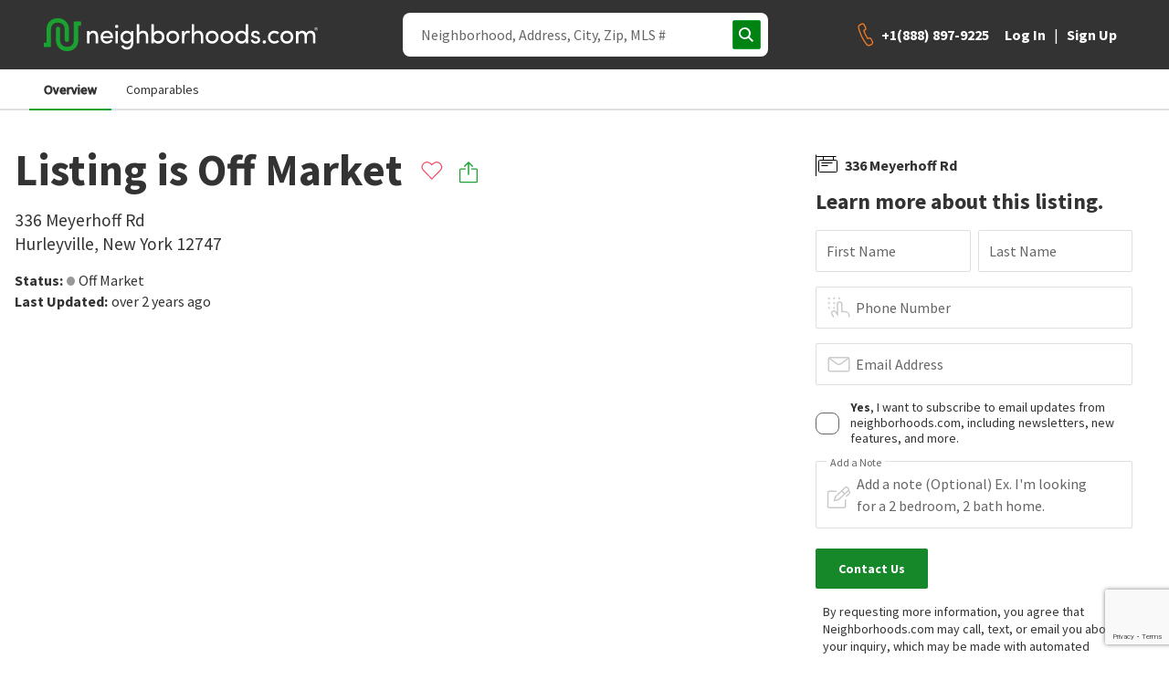

--- FILE ---
content_type: text/html; charset=utf-8
request_url: https://www.neighborhoods.com/ny/hurleyville/336-meyerhoff-rd/property/28723793
body_size: 12747
content:
<!doctype html>
<html lang="en-us">

<head>
  <link rel="preload" href="/assets/locales_en.137730fe.chunk.js" as="script" />

  <link rel="preconnect" href="https://www.googletagmanager.com" />
  <link rel="dns-prefetch" href="https://www.googletagmanager.com" />

  <link rel="preconnect" href="https://accounts.google.com" />
  <link rel="dns-prefetch" href="https://accounts.google.com" />


  <link rel="preload" href="https://www.neighborhoods.com/assets/common.a79ad9f1.chunk.js" as="script" />

  <link rel="preload" href="https://www.neighborhoods.com/assets/facade-common.c05a65fe.chunk.js" as="script" />

  <link rel="preload" href="https://www.neighborhoods.com/assets/vendor.d6013de3.chunk.js" as="script" />

  <link rel="preload" href="https://www.neighborhoods.com/assets/lodash.699f18a5.chunk.js" as="script" />

  <link rel="preload" href="https://www.neighborhoods.com/assets/analytics.c5dbaaab.chunk.js" as="script" />

  <link rel="preload" href="https://www.neighborhoods.com/assets/react.32b48aee.chunk.js" as="script" />

  <link rel="preload" href="https://www.neighborhoods.com/assets/redux.6c66ad0d.chunk.js" as="script" />

  <link rel="preload" href="https://www.neighborhoods.com/assets/reporting.ed1773eb.chunk.js" as="script" />

  <link rel="preload" href="https://www.neighborhoods.com/assets/runtime~analytics.62959fc0.js" as="script" />

  <link rel="preload" href="https://www.neighborhoods.com/assets/runtime~app.0d880328.js" as="script" />

  <link rel="preload" href="https://www.neighborhoods.com/assets/runtime~reporting.2ccec62b.js" as="script" />

  <link rel="preload" href="https://www.neighborhoods.com/assets/app.8cf984b6.chunk.js" as="script" />


  <link rel="preload" href="https://www.neighborhoods.com/assets/property_property.c5edb173.chunk.js" as="script" />


    <meta charSet="utf-8" />
<meta name="viewport" content="width=device-width, initial-scale=1" />
<meta name="theme-color" content="#1aa130" />

<title data-rh="true">336 Meyerhoff Rd, Hurleyville, 12747, New York - Hurleyville, New York | neighborhoods.com</title>
<meta data-rh="true" name="description" content="336 Meyerhoff Rd, Hurleyville, 12747, New York in Hurleyville, New York is for sale. Visit neighborhoods.com to see the listing at 336 Meyerhoff Rd, Hurleyville, 12747, New York in Hurleyville, New York."/><meta data-rh="true" name="og:description" content="336 Meyerhoff Rd, Hurleyville, 12747, New York in Hurleyville, New York is for sale. Visit neighborhoods.com to see the listing at 336 Meyerhoff Rd, Hurleyville, 12747, New York in Hurleyville, New York."/><meta data-rh="true" name="twitter:description" content="336 Meyerhoff Rd, Hurleyville, 12747, New York in Hurleyville, New York is for sale. Visit neighborhoods.com to see the listing at 336 Meyerhoff Rd, Hurleyville, 12747, New York in Hurleyville, New York."/><meta data-rh="true" name="og:title" content="336 Meyerhoff Rd, Hurleyville, 12747, New York - Hurleyville, New York | neighborhoods.com"/><meta data-rh="true" name="twitter:title" content="336 Meyerhoff Rd, Hurleyville, 12747, New York - Hurleyville, New York | neighborhoods.com"/>
<link data-rh="true" rel="canonical" href="https://www.neighborhoods.com/ny/hurleyville/336-meyerhoff-rd/property/28723793"/>

<link rel="apple-touch-icon" href="/apple-icon-180x180.png" />
<link rel="icon" type="image/png" href="/favicon-96x96.png" />
<link rel="icon" type="image/png" href="/android-icon-192x192.png" />
<link rel="shortcut icon" type="image/x-icon" href="/favicon-32x32.ico" />
<link rel="icon" type="image/x-icon" href="/favicon-32x32.ico" />
<link rel="manifest" href="/webmanifest.json" crossorigin="use-credentials" />

      <script type="text/javascript">
  function buildWindowError(event) {
    return {
      name: 'WindowError',
      message: event.error ? event.error.message : event.message,
      stack: event.error ? event.error.stack : null,
      originalType: event.error ? event.error.name : event.type ? event.type : 'Unknown',
      file: event.filename,
      isTrusted: event.isTrusted,
      domain: 'appClient',
      level: 'warning',
      userAgent: window.navigator.userAgent,
      url: window.location.toString(),
    };
  }

  window.errorFilterHandlers = [];

  window.addErrorFilterHandler = function (fn) {
    window.errorFilterHandlers.push(fn);
  }

  window.addEventListener('error', function(event) {
    const error = event.error ? event.error : new Error(event.message);
    var shouldIgnoreError = window.errorFilterHandlers.some((check) => check(error));

    if (shouldIgnoreError) {
      return;
    }

    let logReq = new XMLHttpRequest();
    logReq.open('POST', 'https://www.neighborhoods.com/facade/api/log', true);
    logReq.setRequestHeader('Content-type', 'application/json');
    logReq.send(JSON.stringify([buildWindowError(event)]));
  });
</script>

        <script>
  window.__ENVIRONMENT = {"baseUrl":"https://www.neighborhoods.com","serverApiReferer":"neighborhoods.com","serverUserAgent":"nhds-ssr","production":true,"metricsEnabled":true,"metricsServerPort":"3003","serverPort":"3000","baseImageUrl":"https://static.neighborhoods.com","baseVideoUrl":"https://video.neighborhoods.com","serviceUrl":"https://www.neighborhoods.com/api","geolocationServiceUrl":"https://lietlua1w6.execute-api.us-east-1.amazonaws.com/prod","gtmId":"GTM-KFP8N9","gtmAuth":"GT24UWf3Zu0We35mnkKujg","gtmPreview":"env-1","facebookAppId":"1088970784520670","datadogEnabled":false,"greenhouseServiceUrl":"https://api.greenhouse.io","leadQualificationServiceUrl":"https://restapi.leadqualification.neighborhoods.com","agentBusBenchGoogleSheetsUrl":"https://script.google.com/macros/s/AKfycbz-VC4dVjI1rVzIhOsdiEcK5TbVIDYTu657GjBT3Pni_kFQMtE2tjKbny8Kg2In6VMlsg/exec","agentBusBenchServiceUrl":"https://api.prod-agent-bios.nhds.tech/v1/graphql","busBenchLeadServiceUrl":"https://leads.api.neighborhoods.com/nhds-bb-lead","recaptchaSiteKey":"6Ldzch8sAAAAAJA4ACbI9n-ADKkn_i7w3jKc88ft"};
</script>

          
  <link href="https://www.neighborhoods.com/assets/common.dddd98ac.chunk.css" media="screen, projection" rel="stylesheet" type="text/css" />

  <link href="https://www.neighborhoods.com/assets/vendor.122f36a1.chunk.css" media="screen, projection" rel="stylesheet" type="text/css" />

  <link href="https://www.neighborhoods.com/assets/app.1b639a6e.chunk.css" media="screen, projection" rel="stylesheet" type="text/css" />

  <link href="https://www.neighborhoods.com/assets/app.1b639a6e.chunk.css" media="screen, projection" rel="stylesheet" type="text/css" />



              <!-- Google Tag Manager -->
  <script>
    (function (w, d, s, l, i) {
      w[l] = w[l] || []; w[l].push({
        'gtm.start':
          new Date().getTime(), event: 'gtm.js'
      }); var f = d.getElementsByTagName(s)[0],
        j = d.createElement(s), dl = l != 'dataLayer' ? '&l=' + l : ''; j.async = true;
      j.src = (false)
          ? 'https://www.googletagmanager.com/gtm.js?id=' + i + dl + '&gtm_preview=env-1&gtm_auth=GT24UWf3Zu0We35mnkKujg'
          : 'https://www.googletagmanager.com/gtm.js?id=' + i + dl;
      f.parentNode.insertBefore(j, f);
    })(window, document, 'script', 'dataLayer', 'GTM-KFP8N9');
  </script>
  <!-- End Google Tag Manager -->
  
  <!-- Google Tag Manager 24Mar2023-->
<script>(function(w,d,s,l,i){w[l]=w[l]||[];w[l].push({'gtm.start':
new Date().getTime(),event:'gtm.js'});var f=d.getElementsByTagName(s)[0],
j=d.createElement(s),dl=l!='dataLayer'?'&l='+l:'';j.async=true;j.src=
'https://www.googletagmanager.com/gtm.js?id='+i+dl;f.parentNode.insertBefore(j,f);
})(window,document,'script','dataLayer','GTM-T2RRXDJ');</script>
<!-- End Google Tag Manager -->

              

                <!-- Start of ReCaptcha Embed Code -->
<script src= https://www.google.com/recaptcha/enterprise.js?render=6Ldzch8sAAAAAJA4ACbI9n-ADKkn_i7w3jKc88ft></script>
<!-- End of ReCaptcha Embed Code -->


                <link href="https://fonts.googleapis.com/css?family=Source+Sans+Pro:400,600,700&display=swap"
                  rel="stylesheet">
                <script>
                  window.INITIAL_STATE = {"agent":{"activeAgentId":"","activeAgentPhoneNumber":"","agentData":{}},"auth":{"viewState":5,"isAuthenticationInitialized":false},"user":{"isAuthenticated":false,"newsletterSubmitted":false,"hasExpired":false},"chat":{"isLoaded":false},"cms":{},"areas":{},"neighborhoodReviews":{},"nearbySchools":{"ny/hurleyville/336-meyerhoff-rd/property/28723793":[{"key":"e04a0af728506219af9e4f63712dbb7b13e208b7","name":"Benjamin Cosor Elementary School","street":"15 Old Falls Road","city":"Fallsburg","state":"NY","zip":"12733","type":"Public","grades":"PK-6","rating":2,"parent_rating":{"count":6,"avg_safety":0,"avg_parents":0,"avg_activities":0,"avg_quality":3,"avg_principal":0},"uri":"ny/fallsburg/schools/benjamin-cosor-elementary-school","center":{"latitude":41.728481,"longitude":-74.600098},"levels":["preschool","elementary"],"enrollment":{"year":2018,"value":788}},{"key":"bc83ee98cfab86828468620997931e678c9bbf4d","name":"Fallsburg Junior Senior High School","street":"115 Brickman Road","city":"Fallsburg","state":"NY","zip":"12733","type":"Public","grades":"7-12","rating":2,"parent_rating":{"count":6,"avg_safety":0,"avg_parents":0,"avg_activities":0,"avg_quality":3,"avg_principal":0},"uri":"ny/fallsburg/schools/fallsburg-junior-senior-high-school","center":{"latitude":41.732624,"longitude":-74.614151},"levels":["middle","high"],"enrollment":{"year":2018,"value":602}}]},"schoolSummaries":{},"areaSimilar":{},"filterablePropertiesData":{"properties":{"hash":"","list":[]},"isLoading":false,"filters":{},"sorts":[{"name":"recommended","direction":"dsc"}]},"filterableMapData":{"main":{"nearbyAreas":{"hash":"","list":[]},"additionalData":{"areaRatings":{}}}},"mapControlStates":{"main":{"boundingBox":null,"center":null,"zoomLevel":null,"viewAllHomes":false,"viewHomesByRadius":false,"showNearbyAreas":false}},"matchMedia":{"xsmall":true,"small":false,"medium":false,"large":false,"xlarge":false,"xxlarge":false},"search":{"loading":false,"error":false,"results":[]},"walkscore":{},"header":{"isDrawerMenuOpen":false,"pageView":null,"isSticky":false},"mlsData":{"currentMlsCodes":[],"mlsData":{}},"properties":{"28723793":{"listing_id":54580600,"property_id":"28723793","listing_status":"off_market","mls_code":"onekeyg","mls_number":"124522280","street_address":"336 Meyerhoff Rd","city_name":"Hurleyville","state_abbreviation":"NY","zip_code":"12747","latitude":41.7495041,"longitude":-74.6891363,"parcel_id":null,"current_price":700000,"closed_date":null,"last_refreshed":"2024-02-25 11:53:55.103178+0000","courtesy_text":"Listing courtesy of Brian J Caplicki, Keller Williams Hudson Valley Listing Agent Contact Information: TheMcGovernCaplickiTeam@gmail.com","basement_description":"Full","home_style":"Colonial","hoa_fee":null,"hoa_fee_frequency":null,"hoa_fee_2":null,"hoa_fee_2_frequency":null,"num_bedrooms":4,"num_full_bathrooms":2,"num_half_bathrooms":1,"num_parking_spaces":2,"num_total_bathrooms":3,"parking_type":null,"sq_ft":2436,"lot_acreage":170.86,"interior_features":{"Appliances":{"Appliances":null},"BasementInformation":{"Basement":"Full"},"BathroomInformation":{"BathroomsFull":2,"BathroomsHalf":1,"BathroomsOneQuarter":null,"BathroomsPartial":null,"BathroomsThreeQuarter":null,"BathroomsTotalInteger":3,"MainLevelBathrooms":null},"BedroomInformation":{"BedroomsPossible":null,"BedroomsTotal":4,"MainLevelBedrooms":null},"Construction":{"BelowGradeFinishedArea":null,"BelowGradeFinishedAreaUnits":null},"Features":{"LaundryFeatures":null,"OtherEquipment":null,"Cooling":"None","CoolingYN":false,"FireplaceFeatures":null,"FireplacesTotal":null,"FireplaceYN":null,"Flooring":null,"Heating":"Other,None","HeatingYN":true,"InteriorFeatures":null,"Levels":null,"RoomsTotal":null}},"key_details":{"CommunityInformation":{"SubdivisionName":null},"KeyDetails":{"NewConstructionYN":null,"ParcelNumber":"2889-026-0-0001-065-003"},"AccessibilityFeatures":{"AccessibilityFeatures":null}},"property_and_lot_details":{"FinancialInformation":{"TaxAnnualAmount":15000,"TaxAssessedValue":112000,"TaxMapNumber":"2889-026-0-0001-065-003","TaxParcelLetter":null,"TaxYear":null},"LocationInformation":{"CountyOrParish":"Sullivan","Township":"Fallsburg"},"LotInformation":{"LotSizeAcres":170.86,"LotSizeArea":170.86,"LotSizeDimensions":null,"LotSizeSquareFeet":7442662,"LotSizeUnits":"Acres","LivingArea":2436,"LivingAreaUnits":"Square Feet"},"PropertyInformation":{"WaterfrontYN":null,"WaterSource":"Well"},"Utilities":{"Sewer":"None","Utilities":null}},"listing_specified_address_information":{"address1":"336 Meyerhoff Road","address2":null,"city":"Fallsburg","state":"NY","zip":"12747"},"neighborhood_details":{"CommunityInformation":{"CommunityFeatures":null}},"exterior_features":{"CommunityInformation":{"PoolPrivateYN":null,"SeniorCommunityYN":false,"AssociationAmenities":null,"AssociationFee":null,"AssociationFee2":null,"AssociationFee2Frequency":null,"AssociationFeeFrequency":null,"AssociationFeeIncludes":null,"AssociationName":null,"AssociationName2":null,"AssociationYN":null,"PetsAllowed":null,"LandLeaseAmount":null,"LandLeaseAmountFrequency":null,"LandLeaseYN":null},"Construction":{"ArchitecturalStyle":"Colonial","BuildingFeatures":null,"PatioAndPorchFeatures":null,"Roof":null,"YearBuilt":1988},"Features":{"Fencing":null},"Parking":{"AttachedGarageYN":true,"CarportSpaces":null,"CarportYN":null,"CoveredSpaces":null,"GarageSpaces":2,"GarageYN":true,"ParkingFeatures":"Attached,Two Car","ParkingTotal":null},"PropertyFeatures":{"PoolFeatures":null},"PropertyInformation":{"Stories":null},"Utilities":{"Electric":null}},"photos":[],"primary_photo":{"urls":{"unsigned_source":"https://s3.amazonaws.com/nhds-listing-service-self-hosted-images/onekeyg/Property/ONEH6231711/641fdf32744e2512bdace58f.jpeg","original":"https://images.neighborhoods.com/jIMDszjfvdRVZx70Fds0oCxf288=//nhds-listing-service-self-hosted-images/onekeyg/Property/ONEH6231711/641fdf32744e2512bdace58f.jpeg","600x400":"https://images.neighborhoods.com/GuEeNk5rIr7BcIDSYg418q_IWRk=/600x400//nhds-listing-service-self-hosted-images/onekeyg/Property/ONEH6231711/641fdf32744e2512bdace58f.jpeg","300x200":"https://images.neighborhoods.com/OAqSHBqdbdIZq7_V6JLMyJx3vVc=/300x200//nhds-listing-service-self-hosted-images/onekeyg/Property/ONEH6231711/641fdf32744e2512bdace58f.jpeg","120x80":"https://images.neighborhoods.com/Hc-vkf7dkXnWBZ9TSK0oZR8u9po=/120x80//nhds-listing-service-self-hosted-images/onekeyg/Property/ONEH6231711/641fdf32744e2512bdace58f.jpeg","general":"https://images.neighborhoods.com/tB7mrlF0Sa6tcKWR0Eqr5KhG-yU=/fit-in/1000x1000//nhds-listing-service-self-hosted-images/onekeyg/Property/ONEH6231711/641fdf32744e2512bdace58f.jpeg"}},"property_sub_type":"Single Family Residence","is_attached":false,"should_display_address":true,"should_display_sale_price":true,"tax_year":null,"taxes":15000,"virtual_tour_url":null,"year_built":1988,"public_remarks":"Looking for a property that's packed with limitless potential? Look no further than this 170-acre parcel that's just waiting for you to make your mark. With a massive 1,000 feet of road frontage, the possibilities are endless. Develop a project right off the main road for easy access. You can subdivide the land for housing, cultivate a gentleman's farm, create a hunting camp, or establish a family estate that generations will enjoy. And let's not forget about the beautiful 65K sqft pond that's just waiting to be transformed into your own private paradise. Spend your afternoons lounging by the tranquil waters, hosting barbecues, or reeling in some trophy fish. The options are endless! But that's not all! The property also includes a framed-out 2,436 sqft house, allowing you to customize your dream home without the hassle of starting from scratch. Whether your style is modern, rustic, or something in between, this home is the perfect canvas to bring your vision to life.  This property is truly an outdoor enthusiast's paradise. There's also timber value in the land to boot. What are you waiting for? Don't miss out on the chance to own a slice of heaven that's just waiting for your unique touch.  Just 95 Miles to NYC, 10 Miles from Bethel Woods Performing Arts Center and 20 miles from Resorts World Catskills Casino and Hotel (This property includes the adjacent parcel with S.B.L. - 26-1-64.2)","rooms":[],"county_name":null,"prm_property_id":null,"listing_office_name":"Keller Williams Hudson Valley","previous_price":null,"mls_updated_at":"2023-06-22 14:26:25.554000+0000","listing_specific_disclaimers":null,"imported_at":"2023-07-01 22:18:40.949466+0000","is_viewable":false,"uri":"ny/hurleyville/336-meyerhoff-rd/property/28723793","price":700000,"price_per_sqft":287.35632183908046,"formatted_price":"$700,000","formatted_price_per_sqft":"$287","days_on_site":930,"state":"New York","listing_location":{"city":"Hurleyville","zip_code":"12747","state_short":"NY"},"hoa_fee_formatted":null,"formatted_neighborhood_details_sections":[{"title":"property_details_title.community_information","isRoom":false,"values":[{"label":"exterior_features.CommunityInformation.SeniorCommunityYN","value":"No"}]}],"formatted_exterior_feature_sections":[{"title":"property_details_title.construction","isRoom":false,"values":[{"label":"is_attached","value":"No"},{"label":"exterior_features.Construction.ArchitecturalStyle","value":"Colonial"}]},{"title":"property_details_title.parking","isRoom":false,"values":[{"label":"exterior_features.Parking.GarageYN","value":"Yes"},{"label":"exterior_features.Parking.GarageSpaces","value":2},{"label":"exterior_features.Parking.ParkingFeatures","value":"Attached, Two Car"}]}],"formatted_interior_feature_sections":[{"title":"property_details_title.interior_features","isRoom":false,"values":[{"label":"sq_ft","value":2436},{"label":"interior_features.BasementInformation.Basement","value":"Full"}]},{"title":"property_details_title.utilities","isRoom":false,"values":[{"label":"interior_features.Features.CoolingYN","value":"No"},{"label":"interior_features.Features.Cooling","value":"None"},{"label":"interior_features.Features.HeatingYN","value":"Yes"},{"label":"interior_features.Features.Heating","value":"Other, None"},{"label":"property_and_lot_details.Utilities.Sewer","value":"None"},{"label":"property_and_lot_details.PropertyInformation.WaterSource","value":"Well"}]},{"title":"property_details_title.bedroom","isRoom":false,"values":[{"label":"interior_features.BedroomInformation.BedroomsTotal","value":4}]},{"title":"property_details_title.bathroom","isRoom":false,"values":[{"label":"interior_features.BathroomInformation.BathroomsFull","value":2},{"label":"interior_features.BathroomInformation.BathroomsHalf","value":1}]}],"formatted_property_and_lot_details_sections":[{"title":"property_details_title.property_features","isRoom":false,"values":[{"label":"property_sub_type","value":"Single Family Residence"}]},{"title":"property_details_title.taxes","isRoom":false,"values":[{"label":"taxes","value":"$15,000"},{"label":"property_and_lot_details.FinancialInformation.TaxAnnualAmount","value":"$15,000"},{"label":"property_and_lot_details.FinancialInformation.TaxAssessedValue","value":112000},{"label":"property_and_lot_details.FinancialInformation.TaxMapNumber","value":"2889-026-0-0001-065-003"}]},{"title":"property_details_title.location_information","isRoom":false,"values":[{"label":"property_and_lot_details.LocationInformation.Township","value":"Fallsburg"},{"label":"property_and_lot_details.LocationInformation.CountyOrParish","value":"Sullivan"}]},{"title":"property_details_title.lot_information","isRoom":false,"values":[{"label":"property_and_lot_details.LotInformation.LotSizeSquareFeet","value":7442662},{"label":"property_and_lot_details.LotInformation.LotSizeArea","value":170.86},{"label":"property_and_lot_details.LotInformation.LivingArea","value":2436},{"label":"property_and_lot_details.LotInformation.LivingAreaUnits","value":"Square Feet"},{"label":"property_and_lot_details.LotInformation.LotSizeAcres","value":170.86}]}],"additional_media":[]},"isModalOpen":false,"modalPropertyId":0},"propertyCommunities":{"28723793":[]},"propertyPhotos":{},"similarProperties":{},"areaNeighborhoods":{},"popularCities":{},"stateCities":{},"schools":{},"propertyAreas":{},"subscriptions":{"subscriptionsDetails":[],"subscribeHash":{},"pendingFavorite":null},"amenities":{"activeCategory":"","amenities":[]},"sellHomeArticles":{"articles":[]},"bodyScroll":{"shouldPreventScroll":false},"blog":{"articles":{},"articleSets":{},"relatedArticleSets":{}}};
                  window.SERVER_ROUTE_FOUND = true;
                  window.SERVER_ERROR = false;
                </script>

</head>

<body itemscope={true} itemtype="http://schema.org/WebPage">
  <!-- Google Tag Manager (noscript) 24Mar2023-->
  <noscript><iframe src="https://www.googletagmanager.com/ns.html?id=GTM-T2RRXDJ" height="0" width="0"
      style="display:none;visibility:hidden"></iframe></noscript>
  <!-- End Google Tag Manager (noscript) -->
  <!-- start app render -->


<div id="root"><div class="app-container"><header data-analytics-mod="Header" data-analytics-pos="Header" class="page-header-component"><div class="header-section logo-section"><a class="logo-home-link" href="/"><img class="hidden" src="https://static.neighborhoods.com/neighborhoods-default-logo.png" alt="Neighborhoods.com"/><svg xmlns="http://www.w3.org/2000/svg" viewBox="0 0 1193.95 142.77" height="auto" width="100%"><g><path fill="#1aa130" d="M130.63 14.08v83a27.16 27.16 0 01-27.19 27.2H98.1a27.16 27.16 0 01-27.2-27.2V44.67a8.9 8.9 0 00-8.74-7.77h-1a8.89 8.89 0 00-8.66 7.77v51.94a46.43 46.43 0 0046.13 46.14h5.34a46.43 46.43 0 0046.09-46.14V33.02h11.65V14.08z"></path><path fill="#1aa130" d="M63.62 18.94a27.15 27.15 0 0127.19 27.19v47.59c0 4.86 3.89 9.23 8.74 9.23h1c4.86 0 8.74-3.89 8.74-9.23V46.13A46.42 46.42 0 0063.13 0h-5.34a46.43 46.43 0 00-46.14 46.13v59.73H0v18.94h31.08V46.13a27.15 27.15 0 0127.19-27.19z"></path><path fill="currentColor" d="M198.73 109.06h-10.47V55.32h10.47v8.06c3.22-6.45 10.93-9.21 16.8-9.21 13.35 0 20.72 8.75 20.72 23.82v31.07h-10.48V78.68c0-9-4.49-14.27-11.85-14.27-7.59 0-15.19 4.26-15.19 15.65zM301.13 86.16H257.5c1.27 9 8.29 14.62 17.38 14.62 6.44 0 12.43-3 15.42-8.29 2.76 1.15 6.1 2.3 9 3.45-4.61 9.44-14.39 14.27-24.75 14.27-15.3 0-27.5-11.16-27.5-28.19s12.2-27.85 27.5-27.85 26.7 10.82 26.7 27.85c-.01 1.26-.01 2.99-.12 4.14zm-10.25-8.17c-1.26-8.98-7.71-14.38-16.38-14.38-8.86 0-15.76 5.4-17 14.38zM317.39 28.74c4 0 7.25 2.87 7.25 6.79s-3.23 6.79-7.25 6.79a6.8 6.8 0 110-13.58zm5.18 26.58h-10.36v53.74h10.36zM360.87 125.98c11.62 0 19.1-6.56 19.1-24.4 0-.46-.12-.8-.12-1.26-3.22 6.33-11.39 9.89-18.87 9.89-14.73 0-27.27-10.82-27.27-27.85s12.54-28.19 27.27-28.19c7.48 0 15.3 3.34 18.87 9.55v-8.4h10.36v45.57c0 25.32-11.62 35-29.34 35a27.3 27.3 0 01-24.28-14.5c1.38-.58 7.36-3.92 8.74-4.61a17.79 17.79 0 0015.54 9.2zm1-61.57c-9.66 0-17.49 7.37-17.49 17.84 0 10.93 7.83 17.72 17.49 17.72 8.63 0 17.84-6.33 17.84-17.72s-8.21-17.84-17.81-17.84zM415.41 109.06h-10.47v-83h10.47v37.32c3.22-6.45 11.85-9.21 17.72-9.21 13.46 0 21.87 8.75 21.75 23.82v31.07h-10.47V78.68c0-8.86-5.29-14.27-12.66-14.27s-16.34 4.14-16.34 15.65zM479.5 109.06h-10.46v-83h10.46v37.32c3.57-6.1 11.05-9.21 18.87-9.21 14.85 0 27.16 10.82 27.16 28s-12.53 28.04-27.26 28.04c-7.49 0-15.19-3.33-18.76-9.43zm18-9.09c9.67 0 17.38-7.36 17.38-18s-7.75-17.56-17.38-17.56c-8.63 0-17.83 6.1-17.83 17.61s8.24 17.95 17.83 17.95zM533.78 82.02c0-17 12.77-27.85 28.08-27.85s28.19 10.82 28.19 27.85-12.89 28.19-28.19 28.19-28.08-11.16-28.08-28.19zm45.8 0c0-10.82-8.06-17.61-17.72-17.61s-17.72 6.79-17.72 17.61 8.05 18.07 17.72 18.07 17.72-7.14 17.72-18.07zM612.05 109.06h-10.47V55.32h10.47V67.4c2.77-9.43 8-13.23 15-13.23 3.8 0 7.83 1 9.32 2.07l-1.6 9.78a18.74 18.74 0 00-8-1.84c-10.36 0-14.73 11.05-14.73 25.32zM655.11 109.06h-10.47v-83h10.47v37.32c3.23-6.45 11.86-9.21 17.72-9.21 13.47 0 21.87 8.75 21.75 23.82v31.07h-10.47V78.68c0-8.86-5.29-14.27-12.66-14.27s-16.34 4.14-16.34 15.65zM705.23 82.02c0-17 12.77-27.85 28.08-27.85s28.19 10.82 28.19 27.85-12.89 28.19-28.19 28.19-28.08-11.16-28.08-28.19zm45.8 0c0-10.82-8.06-17.61-17.72-17.61s-17.72 6.79-17.72 17.61 8 18.07 17.72 18.07 17.72-7.14 17.72-18.07zM769.69 82.02c0-17 12.77-27.85 28.08-27.85s28.19 10.82 28.19 27.85-12.89 28.19-28.19 28.19-28.08-11.16-28.08-28.19zm45.8 0c0-10.82-8.06-17.61-17.72-17.61s-17.72 6.79-17.72 17.61 8.05 18.07 17.72 18.07 17.73-7.14 17.73-18.07zM880.17 100.78c-3.56 6.1-11.39 9.43-18.87 9.43-14.73 0-27.16-11-27.16-28.08s12.31-28 27-28c8 0 15.43 3.11 19 9.21V26.09h10.47v83h-10.44zm-17.95-36.37c-9.67 0-17.37 6.91-17.37 17.61s7.7 18 17.37 18c9.44 0 17.84-6.56 17.84-18s-9.21-17.61-17.84-17.61zM903.73 67.86c.8-7.82 9.09-13.69 18.64-13.69 9.09 0 17.72 4.26 18.64 15.19h-10c-.57-4-4.26-6.1-8.4-6.1-3.91 0-7.25 2-8.06 4.83a5.92 5.92 0 00.12 4.26c1 2.19 3.57 3.34 6.33 4.15l7.94 2c11.16 2.76 13.92 9.55 13.92 15.65 0 10-9.66 16.11-20.83 16.11-9.66 0-19.67-6.21-20-17.26h9.55a8.34 8.34 0 004.37 6.1 14.24 14.24 0 008.52 1.84c4.83-.34 8.06-3.11 8.17-7s-3.22-5.87-7.13-6.79l-7.37-1.72c-9.81-2.72-15.33-7.67-14.41-17.57zM960.96 95.83a7.37 7.37 0 017.6 7.25c0 4.14-3.46 7.13-7.6 7.13a7.24 7.24 0 01-7.48-7.13 7.34 7.34 0 017.48-7.25zM1005.29 54.17A27.85 27.85 0 011026 62.8l-7.94 6.67a18 18 0 00-12.77-5.06c-9.67 0-18.07 6.79-18.07 17.61a18.06 18.06 0 0030.84 12.77l8 6.68a28 28 0 01-20.82 8.74c-15.31 0-28.43-11.16-28.43-28.19s13.17-27.85 28.48-27.85zM1031.14 82.02c0-17 12.77-27.85 28.08-27.85s28.19 10.82 28.19 27.85-12.91 28.19-28.19 28.19-28.08-11.16-28.08-28.19zm45.8 0c0-10.82-8-17.61-17.72-17.61s-17.72 6.79-17.72 17.61 8 18.07 17.72 18.07 17.72-7.14 17.72-18.07zM1146.5 80.06v29H1136V78.61c0-8.87-4.6-14.16-11.62-14.16-7.48 0-15 4.37-15 15.65v29h-10.47V55.32h10.47v8.06c2.88-6 10.48-8.64 14.85-9a24.38 24.38 0 015.86.34c6.79 1 11.51 4.61 14 10.48 4.94-9.55 13.34-11 18.64-11 13.46 0 20.71 8.75 20.71 23.82v31.07h-10.47V78.68c0-8.86-4.6-14.27-12.31-14.27-8.78-.11-14.16 6.68-14.16 15.65zM1186.94 39.03a7 7 0 11-7 7 7 7 0 017-7zm0 12.77a5.77 5.77 0 10-5.77-5.76 5.73 5.73 0 005.77 5.76zm1.08-4.75a2.11 2.11 0 001.54-2.18 2.19 2.19 0 00-2.28-2.29h-2.78v7h1.38v-2.43h.46l1.76 2.42h1.68zm-.74-3.13a.94.94 0 010 1.88h-1.32v-1.88z"></path></g></svg></a></div><div class="header-section right-section"><div class="page-links-section"><ul class="page-links-list"><li class="link-item sell"><a class="link" href="/sell-my-house">Sell</a></li></ul></div><div class="search-toggle-section"><button type="button" class="btn btn-functional btn-md search-toggle-btn" data-testing="mui-button-search-toggle-btn"><span class="btn-children"></span></button></div><div class="hamburger-cta-section"><button type="button" class="btn btn-functional btn-md hamburger-menu-btn" data-testing="mui-button-hamburger-menu-btn"><span class="btn-children"></span></button><div class="drawer-menu-container"><div class="mask"></div><aside class="drawer drawer-menu right"><div class="drawer-menu-header"><p class="heading">Menu</p></div><div class="drawer-menu-list top"><div class="auth-links"><ul class="auth-links-list"><li class="link-item general"><button type="button" class="auth-links_button">Log In</button></li><li class="link-item general"><button type="button" class="auth-links_button">Sign Up</button></li></ul><div class="link-divider"></div><ul class="auth-links-list"><li class="link-item sell"><a class="link" href="/sell-my-house">Sell</a></li></ul></div></div></aside></div></div></div></header><div class="page-content"><div class="property-page-component"><div class="navigation-section with-back-button"><button class="btn-reset back-btn" type="button"><div class="back-btn_arrow"></div>Back</button><div class="page-section-navigation large-gutter"><div class="page-section-navigation_navlist"><nav class="anchor-nav" data-analytics-mod="AnchorNavList"><button type="button" data-target="overview-section" class="nav-item active">Overview</button></nav></div></div></div><div class="container"><section class="page-section property-overview-section full-width standard-gutter" id="overview-section" data-analytics-pos="OverviewSection"><div class="overview-content"><div class="header"><h2>Listing is Off Market</h2><div class="share-save"><button type="button" data-testing="mui-button-save-item" data-analytics-el="Save listing" data-analytics-extras="{&quot;item_name&quot;:&quot;336 Meyerhoff Rd&quot;,&quot;item_id&quot;:&quot;28723793&quot;,&quot;item_type&quot;:&quot;listing&quot;}" class="cta-save btn-reset"></button><div class="menu-component cta-share" data-analytics-mod="Menu"></div></div></div><address class="property-address address"><span><span>336 Meyerhoff Rd</span><br/></span><span>Hurleyville</span>, <span>New York</span> <span>12747</span></address><ul class="listing-details"><li><span class="label">Status<!-- -->:</span><span class="circle off_market"></span><span class="value">Off Market</span></li><li><span class="label">Last Updated<!-- -->:</span><span class="value">over 2 years ago</span></li></ul></div></section><section class="page-section container standard-gutter"></section><section class="page-section card-lead-display container standard-gutter" id="short-form-section" data-analytics-pos="AfterPropertyOverview"><div class="lead-form-wrapper short-lead-form" data-analytics-mod="LeadFormWrapper"><div class="title"><strong class="title-text">336 Meyerhoff Rd</strong></div><h4>Learn more about this listing.</h4><form id="card-lead-form-id" method="POST" class="lead-form" data-analytics-mod="LeadForm" novalidate=""><div class="name-container"><div class="input-main-container"><div class="input-container"><input type="text" id="card-lead-form-id-first-name" class="input input-text" data-testing="first-name-input" placeholder="First Name" aria-invalid="false" name="fname"/><label for="card-lead-form-id-first-name">First Name</label></div></div><div class="input-main-container"><div class="input-container"><input type="text" id="card-lead-form-id-last-name" class="input input-text" data-testing="last-name-input" placeholder="Last Name" aria-invalid="false" name="lname"/><label for="card-lead-form-id-last-name">Last Name</label></div></div></div><div class="input-main-container"><div class="input-container"><input type="text" id="card-lead-form-id-phone-number" class="input input-text icon-present" data-testing="phone-number-input" placeholder="Phone Number" aria-invalid="false" name="phone" maxLength="14"/><label for="card-lead-form-id-phone-number">Phone Number</label><div class="placeholder-icon"></div></div></div><div class="input-main-container"><div class="input-container"><input type="email" id="card-lead-form-id-email-address" class="input input-email icon-present" data-testing="email-address-input" placeholder="Email Address" aria-invalid="false" name="email"/><label for="card-lead-form-id-email-address">Email Address</label><div class="placeholder-icon"></div></div></div><div class="newsletter-container"><div class="checkbox-container secondary"><input type="checkbox" id="card-lead-form-id-newsletter-checkbox" name="newsletter" class="" data-testing="card-lead-form-id-newsletter-checkbox-newsletter-checkbox"/><label class="checkbox-label" for="card-lead-form-id-newsletter-checkbox"><span class="translation"><b>Yes</b>, I want to subscribe to email updates from neighborhoods.com, including newsletters, new features, and more.</span></label></div></div><div class="form-field textarea-component"><div class="animated-label-wrapper"><textarea id="card-lead-form-id-note-description" name="comments" class="textarea disable-resize icon-present with-placeholder" data-testing="textarea-comments" placeholder="Add a note (Optional) Ex. I&#x27;m looking for a 2 bedroom, 2 bath home." aria-invalid="false"></textarea><label for="card-lead-form-id-note-description">Add a Note</label><div class="placeholder-icon"></div></div></div><div class="form-actions"><button type="submit" class="btn btn-primary btn-md" data-testing="mui-button-card-lead-form-id-lead-submit-btn"><span class="btn-children">Contact Us</span></button></div><div class="form-disclaimer">By requesting more information, you agree that Neighborhoods.com may call, text, or email you about your inquiry, which may be made with automated means (including recorded voice messages, SMS, or text messages). <span class="translation">You understand that your consent is not a prerequisite for buying, selling or renting a property.
    You may revoke your consent at any time by contacting <a href="mailto:optout@neighborhoods.com" rel="nofollow">optout@neighborhoods.com</a>. Message/data rates may apply.
    You also agree to Neighborhoods.com’s <a href="/legal/privacy-policy" rel="nofollow">Privacy Policy</a> and <a href="/legal/terms-of-use" rel="nofollow">Terms of Use</a>.</span></div></form><div class="cta-set"><a href="tel:+1(888) 897-9225" class="cta call-link"><span class="cta-call-copy">+1(888) 897-9225</span></a></div></div></section></div><section class="page-section container standard-gutter" id="mortgage-calculator" data-analytics-pos="MortgageCalculatorSection"><div id="intersection-observer-mortgage-calculator"></div></section><section class="page-section newsletter-panel container standard-gutter"><div id="intersection-observer-newsletter-display-container"></div></section><section class="page-section property-breadcrumbs container standard-gutter"><ul class="breadcrumbs" data-analytics-mod="Breadcrumbs"><li class="breadcrumbs-item"><a class="breadcrumb-link" href="/">Home</a></li><li class="breadcrumbs-item active"><span class="breadcrumb-active">336 Meyerhoff Rd, Hurleyville, 12747, New York</span></li></ul></section></div></div><footer class="footer-container" data-analytics-mod="Footer"><section class="footer-top footer-top" data-analytics-pos="FooterTop"><div class="footer-top-inner"><div class="cms-links-container"><div class="cms-links-inner-container"><div id="footer-nav-links" class="accordion-component cms-links-accordion" data-analytics-mod="Accordion"><div id="footer-nav-links" class="accordion-component"><div class="accordion-item-container Company4 out exited"><h3 class="accordion-item-title"><button class="accordion-btn" aria-controls="Company4" aria-expanded="false" aria-disabled="false" data-testing="accordion-title-Company4">Company<span class="icon"></span></button></h3><div role="region" aria-labelledby="Company4" class="accordion-item-content" style="height:auto"><div><ul><li class="cms-link-item"><a href="/about/our-story">About Us</a></li><li class="cms-link-item"><a href="/careers">Careers</a></li><li class="cms-link-item"><a href="/customer-service/faq">FAQ</a></li><li class="cms-link-item"><a href="/customer-service/contact-us">Contact Us</a></li></ul></div></div></div><div class="accordion-item-container Agents2 out exited"><h3 class="accordion-item-title"><button class="accordion-btn" aria-controls="Agents2" aria-expanded="false" aria-disabled="false" data-testing="accordion-title-Agents2">Agents<span class="icon"></span></button></h3><div role="region" aria-labelledby="Agents2" class="accordion-item-content" style="height:auto"><div><ul><li class="cms-link-item"><a href="/agents">Partner with Us</a></li><li class="cms-link-item"><a href="/agents/broker-licensing">Broker Licensing</a></li></ul></div></div></div><div class="accordion-item-container Explore1 out exited"><h3 class="accordion-item-title"><button class="accordion-btn" aria-controls="Explore1" aria-expanded="false" aria-disabled="false" data-testing="accordion-title-Explore1">Explore<span class="icon"></span></button></h3><div role="region" aria-labelledby="Explore1" class="accordion-item-content" style="height:auto"><div><ul><li class="cms-link-item"><a href="/blog">Block Party Blog</a></li></ul></div></div></div></div></div></div></div><div class="social-links-container" data-analytics-pos="FooterSocial"><ul class="social-links"><li class="social-link"><a href="http://www.facebook.com/neighborhoodsus/" target="_blank" rel="noopener noreferrer" data-analytics-el="Facebook"></a></li><li class="social-link"><a href="http://www.twitter.com/neighborhoodsus" target="_blank" rel="noopener noreferrer" data-analytics-el="Twitter"></a></li><li class="social-link"><a href="http://www.instagram.com/neighborhoodsus/" target="_blank" rel="noopener noreferrer" data-analytics-el="Instagram"></a></li><li class="social-link"><a href="http://www.linkedin.com/company/neighborhoods-com-llc" target="_blank" rel="noopener noreferrer" data-analytics-el="LinkedIn"></a></li></ul></div></div></section><section class="state-links-section"><ul class="state-links"><li class="state-links_item"><a class="state-links_link" href="/az">Arizona</a></li><li class="state-links_item"><a class="state-links_link" href="/ca">California</a></li><li class="state-links_item"><a class="state-links_link" href="/co">Colorado</a></li><li class="state-links_item"><a class="state-links_link" href="/ct">Connecticut</a></li><li class="state-links_item"><a class="state-links_link" href="/de">Delaware</a></li><li class="state-links_item"><a class="state-links_link" href="/dc">District Of Columbia</a></li><li class="state-links_item"><a class="state-links_link" href="/fl">Florida</a></li><li class="state-links_item"><a class="state-links_link" href="/ga">Georgia</a></li><li class="state-links_item"><a class="state-links_link" href="/il">Illinois</a></li><li class="state-links_item"><a class="state-links_link" href="/in">Indiana</a></li><li class="state-links_item"><a class="state-links_link" href="/md">Maryland</a></li><li class="state-links_item"><a class="state-links_link" href="/ma">Massachusetts</a></li><li class="state-links_item"><a class="state-links_link" href="/mi">Michigan</a></li><li class="state-links_item"><a class="state-links_link" href="/nv">Nevada</a></li><li class="state-links_item"><a class="state-links_link" href="/nj">New Jersey</a></li><li class="state-links_item"><a class="state-links_link" href="/ny">New York</a></li><li class="state-links_item"><a class="state-links_link" href="/nc">North Carolina</a></li><li class="state-links_item"><a class="state-links_link" href="/pa">Pennsylvania</a></li><li class="state-links_item"><a class="state-links_link" href="/sc">South Carolina</a></li><li class="state-links_item"><a class="state-links_link" href="/tn">Tennessee</a></li><li class="state-links_item"><a class="state-links_link" href="/tx">Texas</a></li><li class="state-links_item"><a class="state-links_link" href="/va">Virginia</a></li><li class="state-links_item"><a class="state-links_link" href="/wa">Washington</a></li><li class="state-links_item"><a class="state-links_link" href="/wv">West Virginia</a></li><li class="state-links_item"><a class="state-links_link" href="/wi">Wisconsin</a></li></ul></section><section class="disclaimer-section"><div class="disclaimer-container"><div class="disclaimer-list"><div class="nhds-disclaimer"><div class="nhds-disclaimer-icon logo"></div><div class="disclaimer-text"><p>The information on this page is aggregated from third-party sources and presented as-is for your convenience. It has not been verified or approved by the developer or association. Neighborhoods.com™ does not guarantee the accuracy or completeness of information or assume any liability for its use. Neighborhoods.com™ is not affiliated with the builder, developer, or the association of any communities displayed on this website.</p></div></div></div><div class="brokerage-agent-info-container"><div class="brokerage-info"><p>Our real estate brokerages: Neighborhoods.com, Neighborhoods Home Source, Inc. CA BRE # 02003453 | (855) 744-2846</p></div><div class="partner-agent-info"><p>Neighborhoods.com and our partner agents are not affiliated with or sponsored by communities or their associations.</p></div></div></div></section><section class="footer-bottom" data-analytics-pos="FooterBottom"><div class="footer-bottom-inner"><div class="row-1"><div class="contact-ctas"><div class="cta-set white-text"><a href="tel:+1(888) 897-9225" class="cta call-link"><span class="cta-call-copy">Call</span></a></div></div></div><div class="row-2"><ul class="bottom-links"><li class="bottom-links-item"><a href="/legal/privacy-policy">Privacy Policy</a></li><li class="bottom-links-item"><a href="/legal/terms-of-use">Terms of Use</a></li><li class="bottom-links-item"><a href="/sitemap">Sitemap</a></li><li class="bottom-links-item"><a href="/sitemap-rentals">Rentals</a></li><li class="bottom-links-item"><a href="https://www.55places.com" target="_blank" rel="noopener noreferrer">55places.com</a></li></ul></div><div class="legal-and-top-container"><div class="legal-container"><span class="realtor-association-icon"></span><span class="equal-housing-icon"></span></div><button type="button" name="BackTop" title="Take me back to the top." class="take-top-btn" data-analytics-mod="BackToTop"><p class="take-top-btn-text">Take me back to the top.</p><span class="take-top-btn-icon"></span></button></div><div class="footer-disclaimer mobile"><p class="compliance-text"><span class="translation">Compliance Statements</br></span><span class="translation"><a href=https://docs.google.com/file/d/1t43a_-IetKXDsApfDmLy98mhlTE0nAoT/view target="_blank">Texas Real Estate Commission information about brokerage services</a></br></span><span class="translation"><a href=https://www.trec.texas.gov/sites/default/files/pdf-forms/CN%201-4-1_1.pdf target="_blank">Texas Real Estate Commission Consumer Protection Notice</a></br></span><span class="translation">New York State Fair Housing Notice - Please <a href=https://dos.ny.gov/system/files/documents/2021/08/fairhousingnotice.pdf target="_blank">Click Here</a></br></span><span class="translation">Standardized Operating Procedure for Purchasers of Real Estate Pursuant to New York Real Property Law 442-H. - To View Please <a href=https://docs.google.com/file/d/10EWSDjnafbV0lMynjakjsyF15GckpPxeod3xbZHd5_o/view target="_blank">Click Here</a></span></p></div><div class="copyright-row"><p><span class="translation">Copyright &copy;2026 Neighborhoods.com All Rights Reserved</span></p></div></div></section></footer><div id="modal-portal-root"></div></div></div>

<!-- end app render -->

  <script src="https://www.neighborhoods.com/assets/common.a79ad9f1.chunk.js"></script>

  <script src="https://www.neighborhoods.com/assets/facade-common.c05a65fe.chunk.js"></script>

  <script src="https://www.neighborhoods.com/assets/vendor.d6013de3.chunk.js"></script>

  <script src="https://www.neighborhoods.com/assets/lodash.699f18a5.chunk.js"></script>

  <script src="https://www.neighborhoods.com/assets/analytics.c5dbaaab.chunk.js"></script>

  <script src="https://www.neighborhoods.com/assets/react.32b48aee.chunk.js"></script>

  <script src="https://www.neighborhoods.com/assets/redux.6c66ad0d.chunk.js"></script>

  <script src="https://www.neighborhoods.com/assets/reporting.ed1773eb.chunk.js"></script>

  <script src="https://www.neighborhoods.com/assets/runtime~analytics.62959fc0.js"></script>

  <script src="https://www.neighborhoods.com/assets/runtime~app.0d880328.js"></script>

  <script src="https://www.neighborhoods.com/assets/runtime~reporting.2ccec62b.js"></script>

  <script src="https://www.neighborhoods.com/assets/app.8cf984b6.chunk.js"></script>


  <script src="https://www.neighborhoods.com/assets/property_property.c5edb173.chunk.js"></script>


  <!-- Start of HubSpot Embed Code -->

    <script type="text/javascript" id="hs-script-loader" async defer src="//js.hs-scripts.com/6811570.js"></script>
    
      <!-- End of HubSpot Embed Code -->

    <script>(function(){function c(){var b=a.contentDocument||a.contentWindow.document;if(b){var d=b.createElement('script');d.innerHTML="window.__CF$cv$params={r:'9bf5090b4c2f61fc',t:'MTc2ODY0NDMzOA=='};var a=document.createElement('script');a.src='/cdn-cgi/challenge-platform/scripts/jsd/main.js';document.getElementsByTagName('head')[0].appendChild(a);";b.getElementsByTagName('head')[0].appendChild(d)}}if(document.body){var a=document.createElement('iframe');a.height=1;a.width=1;a.style.position='absolute';a.style.top=0;a.style.left=0;a.style.border='none';a.style.visibility='hidden';document.body.appendChild(a);if('loading'!==document.readyState)c();else if(window.addEventListener)document.addEventListener('DOMContentLoaded',c);else{var e=document.onreadystatechange||function(){};document.onreadystatechange=function(b){e(b);'loading'!==document.readyState&&(document.onreadystatechange=e,c())}}}})();</script></body>

    </html>



--- FILE ---
content_type: text/html; charset=utf-8
request_url: https://www.google.com/recaptcha/enterprise/anchor?ar=1&k=6Ldzch8sAAAAAJA4ACbI9n-ADKkn_i7w3jKc88ft&co=aHR0cHM6Ly93d3cubmVpZ2hib3Job29kcy5jb206NDQz&hl=en&v=PoyoqOPhxBO7pBk68S4YbpHZ&size=invisible&anchor-ms=20000&execute-ms=30000&cb=40px4ptg2mhx
body_size: 48808
content:
<!DOCTYPE HTML><html dir="ltr" lang="en"><head><meta http-equiv="Content-Type" content="text/html; charset=UTF-8">
<meta http-equiv="X-UA-Compatible" content="IE=edge">
<title>reCAPTCHA</title>
<style type="text/css">
/* cyrillic-ext */
@font-face {
  font-family: 'Roboto';
  font-style: normal;
  font-weight: 400;
  font-stretch: 100%;
  src: url(//fonts.gstatic.com/s/roboto/v48/KFO7CnqEu92Fr1ME7kSn66aGLdTylUAMa3GUBHMdazTgWw.woff2) format('woff2');
  unicode-range: U+0460-052F, U+1C80-1C8A, U+20B4, U+2DE0-2DFF, U+A640-A69F, U+FE2E-FE2F;
}
/* cyrillic */
@font-face {
  font-family: 'Roboto';
  font-style: normal;
  font-weight: 400;
  font-stretch: 100%;
  src: url(//fonts.gstatic.com/s/roboto/v48/KFO7CnqEu92Fr1ME7kSn66aGLdTylUAMa3iUBHMdazTgWw.woff2) format('woff2');
  unicode-range: U+0301, U+0400-045F, U+0490-0491, U+04B0-04B1, U+2116;
}
/* greek-ext */
@font-face {
  font-family: 'Roboto';
  font-style: normal;
  font-weight: 400;
  font-stretch: 100%;
  src: url(//fonts.gstatic.com/s/roboto/v48/KFO7CnqEu92Fr1ME7kSn66aGLdTylUAMa3CUBHMdazTgWw.woff2) format('woff2');
  unicode-range: U+1F00-1FFF;
}
/* greek */
@font-face {
  font-family: 'Roboto';
  font-style: normal;
  font-weight: 400;
  font-stretch: 100%;
  src: url(//fonts.gstatic.com/s/roboto/v48/KFO7CnqEu92Fr1ME7kSn66aGLdTylUAMa3-UBHMdazTgWw.woff2) format('woff2');
  unicode-range: U+0370-0377, U+037A-037F, U+0384-038A, U+038C, U+038E-03A1, U+03A3-03FF;
}
/* math */
@font-face {
  font-family: 'Roboto';
  font-style: normal;
  font-weight: 400;
  font-stretch: 100%;
  src: url(//fonts.gstatic.com/s/roboto/v48/KFO7CnqEu92Fr1ME7kSn66aGLdTylUAMawCUBHMdazTgWw.woff2) format('woff2');
  unicode-range: U+0302-0303, U+0305, U+0307-0308, U+0310, U+0312, U+0315, U+031A, U+0326-0327, U+032C, U+032F-0330, U+0332-0333, U+0338, U+033A, U+0346, U+034D, U+0391-03A1, U+03A3-03A9, U+03B1-03C9, U+03D1, U+03D5-03D6, U+03F0-03F1, U+03F4-03F5, U+2016-2017, U+2034-2038, U+203C, U+2040, U+2043, U+2047, U+2050, U+2057, U+205F, U+2070-2071, U+2074-208E, U+2090-209C, U+20D0-20DC, U+20E1, U+20E5-20EF, U+2100-2112, U+2114-2115, U+2117-2121, U+2123-214F, U+2190, U+2192, U+2194-21AE, U+21B0-21E5, U+21F1-21F2, U+21F4-2211, U+2213-2214, U+2216-22FF, U+2308-230B, U+2310, U+2319, U+231C-2321, U+2336-237A, U+237C, U+2395, U+239B-23B7, U+23D0, U+23DC-23E1, U+2474-2475, U+25AF, U+25B3, U+25B7, U+25BD, U+25C1, U+25CA, U+25CC, U+25FB, U+266D-266F, U+27C0-27FF, U+2900-2AFF, U+2B0E-2B11, U+2B30-2B4C, U+2BFE, U+3030, U+FF5B, U+FF5D, U+1D400-1D7FF, U+1EE00-1EEFF;
}
/* symbols */
@font-face {
  font-family: 'Roboto';
  font-style: normal;
  font-weight: 400;
  font-stretch: 100%;
  src: url(//fonts.gstatic.com/s/roboto/v48/KFO7CnqEu92Fr1ME7kSn66aGLdTylUAMaxKUBHMdazTgWw.woff2) format('woff2');
  unicode-range: U+0001-000C, U+000E-001F, U+007F-009F, U+20DD-20E0, U+20E2-20E4, U+2150-218F, U+2190, U+2192, U+2194-2199, U+21AF, U+21E6-21F0, U+21F3, U+2218-2219, U+2299, U+22C4-22C6, U+2300-243F, U+2440-244A, U+2460-24FF, U+25A0-27BF, U+2800-28FF, U+2921-2922, U+2981, U+29BF, U+29EB, U+2B00-2BFF, U+4DC0-4DFF, U+FFF9-FFFB, U+10140-1018E, U+10190-1019C, U+101A0, U+101D0-101FD, U+102E0-102FB, U+10E60-10E7E, U+1D2C0-1D2D3, U+1D2E0-1D37F, U+1F000-1F0FF, U+1F100-1F1AD, U+1F1E6-1F1FF, U+1F30D-1F30F, U+1F315, U+1F31C, U+1F31E, U+1F320-1F32C, U+1F336, U+1F378, U+1F37D, U+1F382, U+1F393-1F39F, U+1F3A7-1F3A8, U+1F3AC-1F3AF, U+1F3C2, U+1F3C4-1F3C6, U+1F3CA-1F3CE, U+1F3D4-1F3E0, U+1F3ED, U+1F3F1-1F3F3, U+1F3F5-1F3F7, U+1F408, U+1F415, U+1F41F, U+1F426, U+1F43F, U+1F441-1F442, U+1F444, U+1F446-1F449, U+1F44C-1F44E, U+1F453, U+1F46A, U+1F47D, U+1F4A3, U+1F4B0, U+1F4B3, U+1F4B9, U+1F4BB, U+1F4BF, U+1F4C8-1F4CB, U+1F4D6, U+1F4DA, U+1F4DF, U+1F4E3-1F4E6, U+1F4EA-1F4ED, U+1F4F7, U+1F4F9-1F4FB, U+1F4FD-1F4FE, U+1F503, U+1F507-1F50B, U+1F50D, U+1F512-1F513, U+1F53E-1F54A, U+1F54F-1F5FA, U+1F610, U+1F650-1F67F, U+1F687, U+1F68D, U+1F691, U+1F694, U+1F698, U+1F6AD, U+1F6B2, U+1F6B9-1F6BA, U+1F6BC, U+1F6C6-1F6CF, U+1F6D3-1F6D7, U+1F6E0-1F6EA, U+1F6F0-1F6F3, U+1F6F7-1F6FC, U+1F700-1F7FF, U+1F800-1F80B, U+1F810-1F847, U+1F850-1F859, U+1F860-1F887, U+1F890-1F8AD, U+1F8B0-1F8BB, U+1F8C0-1F8C1, U+1F900-1F90B, U+1F93B, U+1F946, U+1F984, U+1F996, U+1F9E9, U+1FA00-1FA6F, U+1FA70-1FA7C, U+1FA80-1FA89, U+1FA8F-1FAC6, U+1FACE-1FADC, U+1FADF-1FAE9, U+1FAF0-1FAF8, U+1FB00-1FBFF;
}
/* vietnamese */
@font-face {
  font-family: 'Roboto';
  font-style: normal;
  font-weight: 400;
  font-stretch: 100%;
  src: url(//fonts.gstatic.com/s/roboto/v48/KFO7CnqEu92Fr1ME7kSn66aGLdTylUAMa3OUBHMdazTgWw.woff2) format('woff2');
  unicode-range: U+0102-0103, U+0110-0111, U+0128-0129, U+0168-0169, U+01A0-01A1, U+01AF-01B0, U+0300-0301, U+0303-0304, U+0308-0309, U+0323, U+0329, U+1EA0-1EF9, U+20AB;
}
/* latin-ext */
@font-face {
  font-family: 'Roboto';
  font-style: normal;
  font-weight: 400;
  font-stretch: 100%;
  src: url(//fonts.gstatic.com/s/roboto/v48/KFO7CnqEu92Fr1ME7kSn66aGLdTylUAMa3KUBHMdazTgWw.woff2) format('woff2');
  unicode-range: U+0100-02BA, U+02BD-02C5, U+02C7-02CC, U+02CE-02D7, U+02DD-02FF, U+0304, U+0308, U+0329, U+1D00-1DBF, U+1E00-1E9F, U+1EF2-1EFF, U+2020, U+20A0-20AB, U+20AD-20C0, U+2113, U+2C60-2C7F, U+A720-A7FF;
}
/* latin */
@font-face {
  font-family: 'Roboto';
  font-style: normal;
  font-weight: 400;
  font-stretch: 100%;
  src: url(//fonts.gstatic.com/s/roboto/v48/KFO7CnqEu92Fr1ME7kSn66aGLdTylUAMa3yUBHMdazQ.woff2) format('woff2');
  unicode-range: U+0000-00FF, U+0131, U+0152-0153, U+02BB-02BC, U+02C6, U+02DA, U+02DC, U+0304, U+0308, U+0329, U+2000-206F, U+20AC, U+2122, U+2191, U+2193, U+2212, U+2215, U+FEFF, U+FFFD;
}
/* cyrillic-ext */
@font-face {
  font-family: 'Roboto';
  font-style: normal;
  font-weight: 500;
  font-stretch: 100%;
  src: url(//fonts.gstatic.com/s/roboto/v48/KFO7CnqEu92Fr1ME7kSn66aGLdTylUAMa3GUBHMdazTgWw.woff2) format('woff2');
  unicode-range: U+0460-052F, U+1C80-1C8A, U+20B4, U+2DE0-2DFF, U+A640-A69F, U+FE2E-FE2F;
}
/* cyrillic */
@font-face {
  font-family: 'Roboto';
  font-style: normal;
  font-weight: 500;
  font-stretch: 100%;
  src: url(//fonts.gstatic.com/s/roboto/v48/KFO7CnqEu92Fr1ME7kSn66aGLdTylUAMa3iUBHMdazTgWw.woff2) format('woff2');
  unicode-range: U+0301, U+0400-045F, U+0490-0491, U+04B0-04B1, U+2116;
}
/* greek-ext */
@font-face {
  font-family: 'Roboto';
  font-style: normal;
  font-weight: 500;
  font-stretch: 100%;
  src: url(//fonts.gstatic.com/s/roboto/v48/KFO7CnqEu92Fr1ME7kSn66aGLdTylUAMa3CUBHMdazTgWw.woff2) format('woff2');
  unicode-range: U+1F00-1FFF;
}
/* greek */
@font-face {
  font-family: 'Roboto';
  font-style: normal;
  font-weight: 500;
  font-stretch: 100%;
  src: url(//fonts.gstatic.com/s/roboto/v48/KFO7CnqEu92Fr1ME7kSn66aGLdTylUAMa3-UBHMdazTgWw.woff2) format('woff2');
  unicode-range: U+0370-0377, U+037A-037F, U+0384-038A, U+038C, U+038E-03A1, U+03A3-03FF;
}
/* math */
@font-face {
  font-family: 'Roboto';
  font-style: normal;
  font-weight: 500;
  font-stretch: 100%;
  src: url(//fonts.gstatic.com/s/roboto/v48/KFO7CnqEu92Fr1ME7kSn66aGLdTylUAMawCUBHMdazTgWw.woff2) format('woff2');
  unicode-range: U+0302-0303, U+0305, U+0307-0308, U+0310, U+0312, U+0315, U+031A, U+0326-0327, U+032C, U+032F-0330, U+0332-0333, U+0338, U+033A, U+0346, U+034D, U+0391-03A1, U+03A3-03A9, U+03B1-03C9, U+03D1, U+03D5-03D6, U+03F0-03F1, U+03F4-03F5, U+2016-2017, U+2034-2038, U+203C, U+2040, U+2043, U+2047, U+2050, U+2057, U+205F, U+2070-2071, U+2074-208E, U+2090-209C, U+20D0-20DC, U+20E1, U+20E5-20EF, U+2100-2112, U+2114-2115, U+2117-2121, U+2123-214F, U+2190, U+2192, U+2194-21AE, U+21B0-21E5, U+21F1-21F2, U+21F4-2211, U+2213-2214, U+2216-22FF, U+2308-230B, U+2310, U+2319, U+231C-2321, U+2336-237A, U+237C, U+2395, U+239B-23B7, U+23D0, U+23DC-23E1, U+2474-2475, U+25AF, U+25B3, U+25B7, U+25BD, U+25C1, U+25CA, U+25CC, U+25FB, U+266D-266F, U+27C0-27FF, U+2900-2AFF, U+2B0E-2B11, U+2B30-2B4C, U+2BFE, U+3030, U+FF5B, U+FF5D, U+1D400-1D7FF, U+1EE00-1EEFF;
}
/* symbols */
@font-face {
  font-family: 'Roboto';
  font-style: normal;
  font-weight: 500;
  font-stretch: 100%;
  src: url(//fonts.gstatic.com/s/roboto/v48/KFO7CnqEu92Fr1ME7kSn66aGLdTylUAMaxKUBHMdazTgWw.woff2) format('woff2');
  unicode-range: U+0001-000C, U+000E-001F, U+007F-009F, U+20DD-20E0, U+20E2-20E4, U+2150-218F, U+2190, U+2192, U+2194-2199, U+21AF, U+21E6-21F0, U+21F3, U+2218-2219, U+2299, U+22C4-22C6, U+2300-243F, U+2440-244A, U+2460-24FF, U+25A0-27BF, U+2800-28FF, U+2921-2922, U+2981, U+29BF, U+29EB, U+2B00-2BFF, U+4DC0-4DFF, U+FFF9-FFFB, U+10140-1018E, U+10190-1019C, U+101A0, U+101D0-101FD, U+102E0-102FB, U+10E60-10E7E, U+1D2C0-1D2D3, U+1D2E0-1D37F, U+1F000-1F0FF, U+1F100-1F1AD, U+1F1E6-1F1FF, U+1F30D-1F30F, U+1F315, U+1F31C, U+1F31E, U+1F320-1F32C, U+1F336, U+1F378, U+1F37D, U+1F382, U+1F393-1F39F, U+1F3A7-1F3A8, U+1F3AC-1F3AF, U+1F3C2, U+1F3C4-1F3C6, U+1F3CA-1F3CE, U+1F3D4-1F3E0, U+1F3ED, U+1F3F1-1F3F3, U+1F3F5-1F3F7, U+1F408, U+1F415, U+1F41F, U+1F426, U+1F43F, U+1F441-1F442, U+1F444, U+1F446-1F449, U+1F44C-1F44E, U+1F453, U+1F46A, U+1F47D, U+1F4A3, U+1F4B0, U+1F4B3, U+1F4B9, U+1F4BB, U+1F4BF, U+1F4C8-1F4CB, U+1F4D6, U+1F4DA, U+1F4DF, U+1F4E3-1F4E6, U+1F4EA-1F4ED, U+1F4F7, U+1F4F9-1F4FB, U+1F4FD-1F4FE, U+1F503, U+1F507-1F50B, U+1F50D, U+1F512-1F513, U+1F53E-1F54A, U+1F54F-1F5FA, U+1F610, U+1F650-1F67F, U+1F687, U+1F68D, U+1F691, U+1F694, U+1F698, U+1F6AD, U+1F6B2, U+1F6B9-1F6BA, U+1F6BC, U+1F6C6-1F6CF, U+1F6D3-1F6D7, U+1F6E0-1F6EA, U+1F6F0-1F6F3, U+1F6F7-1F6FC, U+1F700-1F7FF, U+1F800-1F80B, U+1F810-1F847, U+1F850-1F859, U+1F860-1F887, U+1F890-1F8AD, U+1F8B0-1F8BB, U+1F8C0-1F8C1, U+1F900-1F90B, U+1F93B, U+1F946, U+1F984, U+1F996, U+1F9E9, U+1FA00-1FA6F, U+1FA70-1FA7C, U+1FA80-1FA89, U+1FA8F-1FAC6, U+1FACE-1FADC, U+1FADF-1FAE9, U+1FAF0-1FAF8, U+1FB00-1FBFF;
}
/* vietnamese */
@font-face {
  font-family: 'Roboto';
  font-style: normal;
  font-weight: 500;
  font-stretch: 100%;
  src: url(//fonts.gstatic.com/s/roboto/v48/KFO7CnqEu92Fr1ME7kSn66aGLdTylUAMa3OUBHMdazTgWw.woff2) format('woff2');
  unicode-range: U+0102-0103, U+0110-0111, U+0128-0129, U+0168-0169, U+01A0-01A1, U+01AF-01B0, U+0300-0301, U+0303-0304, U+0308-0309, U+0323, U+0329, U+1EA0-1EF9, U+20AB;
}
/* latin-ext */
@font-face {
  font-family: 'Roboto';
  font-style: normal;
  font-weight: 500;
  font-stretch: 100%;
  src: url(//fonts.gstatic.com/s/roboto/v48/KFO7CnqEu92Fr1ME7kSn66aGLdTylUAMa3KUBHMdazTgWw.woff2) format('woff2');
  unicode-range: U+0100-02BA, U+02BD-02C5, U+02C7-02CC, U+02CE-02D7, U+02DD-02FF, U+0304, U+0308, U+0329, U+1D00-1DBF, U+1E00-1E9F, U+1EF2-1EFF, U+2020, U+20A0-20AB, U+20AD-20C0, U+2113, U+2C60-2C7F, U+A720-A7FF;
}
/* latin */
@font-face {
  font-family: 'Roboto';
  font-style: normal;
  font-weight: 500;
  font-stretch: 100%;
  src: url(//fonts.gstatic.com/s/roboto/v48/KFO7CnqEu92Fr1ME7kSn66aGLdTylUAMa3yUBHMdazQ.woff2) format('woff2');
  unicode-range: U+0000-00FF, U+0131, U+0152-0153, U+02BB-02BC, U+02C6, U+02DA, U+02DC, U+0304, U+0308, U+0329, U+2000-206F, U+20AC, U+2122, U+2191, U+2193, U+2212, U+2215, U+FEFF, U+FFFD;
}
/* cyrillic-ext */
@font-face {
  font-family: 'Roboto';
  font-style: normal;
  font-weight: 900;
  font-stretch: 100%;
  src: url(//fonts.gstatic.com/s/roboto/v48/KFO7CnqEu92Fr1ME7kSn66aGLdTylUAMa3GUBHMdazTgWw.woff2) format('woff2');
  unicode-range: U+0460-052F, U+1C80-1C8A, U+20B4, U+2DE0-2DFF, U+A640-A69F, U+FE2E-FE2F;
}
/* cyrillic */
@font-face {
  font-family: 'Roboto';
  font-style: normal;
  font-weight: 900;
  font-stretch: 100%;
  src: url(//fonts.gstatic.com/s/roboto/v48/KFO7CnqEu92Fr1ME7kSn66aGLdTylUAMa3iUBHMdazTgWw.woff2) format('woff2');
  unicode-range: U+0301, U+0400-045F, U+0490-0491, U+04B0-04B1, U+2116;
}
/* greek-ext */
@font-face {
  font-family: 'Roboto';
  font-style: normal;
  font-weight: 900;
  font-stretch: 100%;
  src: url(//fonts.gstatic.com/s/roboto/v48/KFO7CnqEu92Fr1ME7kSn66aGLdTylUAMa3CUBHMdazTgWw.woff2) format('woff2');
  unicode-range: U+1F00-1FFF;
}
/* greek */
@font-face {
  font-family: 'Roboto';
  font-style: normal;
  font-weight: 900;
  font-stretch: 100%;
  src: url(//fonts.gstatic.com/s/roboto/v48/KFO7CnqEu92Fr1ME7kSn66aGLdTylUAMa3-UBHMdazTgWw.woff2) format('woff2');
  unicode-range: U+0370-0377, U+037A-037F, U+0384-038A, U+038C, U+038E-03A1, U+03A3-03FF;
}
/* math */
@font-face {
  font-family: 'Roboto';
  font-style: normal;
  font-weight: 900;
  font-stretch: 100%;
  src: url(//fonts.gstatic.com/s/roboto/v48/KFO7CnqEu92Fr1ME7kSn66aGLdTylUAMawCUBHMdazTgWw.woff2) format('woff2');
  unicode-range: U+0302-0303, U+0305, U+0307-0308, U+0310, U+0312, U+0315, U+031A, U+0326-0327, U+032C, U+032F-0330, U+0332-0333, U+0338, U+033A, U+0346, U+034D, U+0391-03A1, U+03A3-03A9, U+03B1-03C9, U+03D1, U+03D5-03D6, U+03F0-03F1, U+03F4-03F5, U+2016-2017, U+2034-2038, U+203C, U+2040, U+2043, U+2047, U+2050, U+2057, U+205F, U+2070-2071, U+2074-208E, U+2090-209C, U+20D0-20DC, U+20E1, U+20E5-20EF, U+2100-2112, U+2114-2115, U+2117-2121, U+2123-214F, U+2190, U+2192, U+2194-21AE, U+21B0-21E5, U+21F1-21F2, U+21F4-2211, U+2213-2214, U+2216-22FF, U+2308-230B, U+2310, U+2319, U+231C-2321, U+2336-237A, U+237C, U+2395, U+239B-23B7, U+23D0, U+23DC-23E1, U+2474-2475, U+25AF, U+25B3, U+25B7, U+25BD, U+25C1, U+25CA, U+25CC, U+25FB, U+266D-266F, U+27C0-27FF, U+2900-2AFF, U+2B0E-2B11, U+2B30-2B4C, U+2BFE, U+3030, U+FF5B, U+FF5D, U+1D400-1D7FF, U+1EE00-1EEFF;
}
/* symbols */
@font-face {
  font-family: 'Roboto';
  font-style: normal;
  font-weight: 900;
  font-stretch: 100%;
  src: url(//fonts.gstatic.com/s/roboto/v48/KFO7CnqEu92Fr1ME7kSn66aGLdTylUAMaxKUBHMdazTgWw.woff2) format('woff2');
  unicode-range: U+0001-000C, U+000E-001F, U+007F-009F, U+20DD-20E0, U+20E2-20E4, U+2150-218F, U+2190, U+2192, U+2194-2199, U+21AF, U+21E6-21F0, U+21F3, U+2218-2219, U+2299, U+22C4-22C6, U+2300-243F, U+2440-244A, U+2460-24FF, U+25A0-27BF, U+2800-28FF, U+2921-2922, U+2981, U+29BF, U+29EB, U+2B00-2BFF, U+4DC0-4DFF, U+FFF9-FFFB, U+10140-1018E, U+10190-1019C, U+101A0, U+101D0-101FD, U+102E0-102FB, U+10E60-10E7E, U+1D2C0-1D2D3, U+1D2E0-1D37F, U+1F000-1F0FF, U+1F100-1F1AD, U+1F1E6-1F1FF, U+1F30D-1F30F, U+1F315, U+1F31C, U+1F31E, U+1F320-1F32C, U+1F336, U+1F378, U+1F37D, U+1F382, U+1F393-1F39F, U+1F3A7-1F3A8, U+1F3AC-1F3AF, U+1F3C2, U+1F3C4-1F3C6, U+1F3CA-1F3CE, U+1F3D4-1F3E0, U+1F3ED, U+1F3F1-1F3F3, U+1F3F5-1F3F7, U+1F408, U+1F415, U+1F41F, U+1F426, U+1F43F, U+1F441-1F442, U+1F444, U+1F446-1F449, U+1F44C-1F44E, U+1F453, U+1F46A, U+1F47D, U+1F4A3, U+1F4B0, U+1F4B3, U+1F4B9, U+1F4BB, U+1F4BF, U+1F4C8-1F4CB, U+1F4D6, U+1F4DA, U+1F4DF, U+1F4E3-1F4E6, U+1F4EA-1F4ED, U+1F4F7, U+1F4F9-1F4FB, U+1F4FD-1F4FE, U+1F503, U+1F507-1F50B, U+1F50D, U+1F512-1F513, U+1F53E-1F54A, U+1F54F-1F5FA, U+1F610, U+1F650-1F67F, U+1F687, U+1F68D, U+1F691, U+1F694, U+1F698, U+1F6AD, U+1F6B2, U+1F6B9-1F6BA, U+1F6BC, U+1F6C6-1F6CF, U+1F6D3-1F6D7, U+1F6E0-1F6EA, U+1F6F0-1F6F3, U+1F6F7-1F6FC, U+1F700-1F7FF, U+1F800-1F80B, U+1F810-1F847, U+1F850-1F859, U+1F860-1F887, U+1F890-1F8AD, U+1F8B0-1F8BB, U+1F8C0-1F8C1, U+1F900-1F90B, U+1F93B, U+1F946, U+1F984, U+1F996, U+1F9E9, U+1FA00-1FA6F, U+1FA70-1FA7C, U+1FA80-1FA89, U+1FA8F-1FAC6, U+1FACE-1FADC, U+1FADF-1FAE9, U+1FAF0-1FAF8, U+1FB00-1FBFF;
}
/* vietnamese */
@font-face {
  font-family: 'Roboto';
  font-style: normal;
  font-weight: 900;
  font-stretch: 100%;
  src: url(//fonts.gstatic.com/s/roboto/v48/KFO7CnqEu92Fr1ME7kSn66aGLdTylUAMa3OUBHMdazTgWw.woff2) format('woff2');
  unicode-range: U+0102-0103, U+0110-0111, U+0128-0129, U+0168-0169, U+01A0-01A1, U+01AF-01B0, U+0300-0301, U+0303-0304, U+0308-0309, U+0323, U+0329, U+1EA0-1EF9, U+20AB;
}
/* latin-ext */
@font-face {
  font-family: 'Roboto';
  font-style: normal;
  font-weight: 900;
  font-stretch: 100%;
  src: url(//fonts.gstatic.com/s/roboto/v48/KFO7CnqEu92Fr1ME7kSn66aGLdTylUAMa3KUBHMdazTgWw.woff2) format('woff2');
  unicode-range: U+0100-02BA, U+02BD-02C5, U+02C7-02CC, U+02CE-02D7, U+02DD-02FF, U+0304, U+0308, U+0329, U+1D00-1DBF, U+1E00-1E9F, U+1EF2-1EFF, U+2020, U+20A0-20AB, U+20AD-20C0, U+2113, U+2C60-2C7F, U+A720-A7FF;
}
/* latin */
@font-face {
  font-family: 'Roboto';
  font-style: normal;
  font-weight: 900;
  font-stretch: 100%;
  src: url(//fonts.gstatic.com/s/roboto/v48/KFO7CnqEu92Fr1ME7kSn66aGLdTylUAMa3yUBHMdazQ.woff2) format('woff2');
  unicode-range: U+0000-00FF, U+0131, U+0152-0153, U+02BB-02BC, U+02C6, U+02DA, U+02DC, U+0304, U+0308, U+0329, U+2000-206F, U+20AC, U+2122, U+2191, U+2193, U+2212, U+2215, U+FEFF, U+FFFD;
}

</style>
<link rel="stylesheet" type="text/css" href="https://www.gstatic.com/recaptcha/releases/PoyoqOPhxBO7pBk68S4YbpHZ/styles__ltr.css">
<script nonce="CJjleI0fMOvhR-wJhLvNGA" type="text/javascript">window['__recaptcha_api'] = 'https://www.google.com/recaptcha/enterprise/';</script>
<script type="text/javascript" src="https://www.gstatic.com/recaptcha/releases/PoyoqOPhxBO7pBk68S4YbpHZ/recaptcha__en.js" nonce="CJjleI0fMOvhR-wJhLvNGA">
      
    </script></head>
<body><div id="rc-anchor-alert" class="rc-anchor-alert"></div>
<input type="hidden" id="recaptcha-token" value="[base64]">
<script type="text/javascript" nonce="CJjleI0fMOvhR-wJhLvNGA">
      recaptcha.anchor.Main.init("[\x22ainput\x22,[\x22bgdata\x22,\x22\x22,\[base64]/[base64]/[base64]/[base64]/cjw8ejpyPj4+eil9Y2F0Y2gobCl7dGhyb3cgbDt9fSxIPWZ1bmN0aW9uKHcsdCx6KXtpZih3PT0xOTR8fHc9PTIwOCl0LnZbd10/dC52W3ddLmNvbmNhdCh6KTp0LnZbd109b2Yoeix0KTtlbHNle2lmKHQuYkImJnchPTMxNylyZXR1cm47dz09NjZ8fHc9PTEyMnx8dz09NDcwfHx3PT00NHx8dz09NDE2fHx3PT0zOTd8fHc9PTQyMXx8dz09Njh8fHc9PTcwfHx3PT0xODQ/[base64]/[base64]/[base64]/bmV3IGRbVl0oSlswXSk6cD09Mj9uZXcgZFtWXShKWzBdLEpbMV0pOnA9PTM/bmV3IGRbVl0oSlswXSxKWzFdLEpbMl0pOnA9PTQ/[base64]/[base64]/[base64]/[base64]\x22,\[base64]\\u003d\\u003d\x22,\x22C8KAw4/Dl3/DvMOww5fDqcOnw6ZKJ8OHwowjw7Euwp8NXsOgPcO8w4XDjcKtw7vDokjCvsO0w7rDncKiw695QnYZwojCu1TDhcK5RmR2asOzUwdCw7DDmMO4w6nDgilUwqASw4JgwrzDpsK+CHAvw4LDhcORScODw4N4NjDCrcOQBDETw49sXsK/woHDlSXCgnXCi8OYEUbDrsOhw6fDnsOWdmLCq8Oew4EIX3jCmcKwwq56woTCgHJtUHfDvxbCoMObTi7Cl8KKJ19kMsOTB8KZK8OwwrEYw7zCviZpKMKtJ8OsD8KkNcO5VQPCkFXCrmjDj8KQLsOZE8Kpw7RrdMKSe8OSwow/wowwL0obbcOFaT7Cg8KEwqTDqsKbw4rCpMOlM8K4csOCQ8OfJ8OCwoVgwoLCmg/Cmnl5XGXCsMKGa1HDuCIISHzDgks/wpUcNcKLTkDCkyp6wrEYwqzCpBHDhMOxw6h2w4kVw4ANSB7Dr8OGwrltRUhhwp7CsTjClMOhMMOlQ8OVwoLCgDVQBwNrTinChn/DpjjDpmnDhkw9ahwhZMK+FSPCim/[base64]/DqsKTbwEtwo8qwro6dMOaw4xVw53DmsKyACIKb0oNRjYONAjDusObKkV2w4fDrcOFw5bDg8Okw5Z7w6zCjsOvw7LDkMONJn55w4p5GMOFw6/[base64]/DksOywoxzdsOoHT5XJMKaaXxPwochwofDgExPRGbDsBPDn8KNDMK4wqfCoEd+ecOMwopSbsKNITbDhXgqLnYGH0/CsMOLw6DDqcKawprDncOJRcKUZUoFw7TCpEFVwp86QcKha1XCucKowp/CjsO2w5DDvMOrLMKLD8O6w4bChSfCrcKyw6tcaHBwwo7DusOKbMOZB8KEAMK/wo4FDE46aR5Md0TDogHDu1DDvsKuwpnCskTDo8O+Q8KNU8OdF2cuwpwpNAotwp8Uwp7Co8Obw4lfYWbDt8OfwoXCnH3DocOBwrVMSMO+wphfCcO0eAnCkT1yw7xQYHrDlBjCjArCqsO7GsK+CDTDscO5wprDjWBgw6rCq8OFwpbDpcOxcsKWJ2pNDsK/w4hOPxrCg0TCqV7Du8OPGF4lwqRwVjRLfsKewqzCnsO8W37CgjEySnwOFkrDs2kiLBPDp1DDkzpZPXnDrMO/wqHCpMKwwq/[base64]/CgEDDvcO8TMOSw5nDqG/[base64]/[base64]/Cv8ODw591w4MtRMOdw5J+w7ABwqzDk8O4wo8fNEVfw5zDocKdZMK7UgLCuDFiwoHCr8KBw4YmJBtZw5XDgsOwWy9wwoTDjMKccMOnw4nDgXlXW0vCkcOCWcKKw6HDgiTClMOHwrTCv8OeZndbUMKwwroEwqPCksKDwo/[base64]/[base64]/DtA4yeXxZw7HDhsK/[base64]/FDzCpA3DksOTTMOGZsOEwrHDusK4K8O1wqTCqcOzw53CmwTDr8OsU35ZUUXCmWMkwrhEw6Fvw6zCgEsNH8KPJ8KoUMO/wpt3SsO3wpvDu8O0CQbCvsKpw6YadsKcPFAewpdMIsKBQBoNCUA7w4x8XDl4FsKUd8OIFMOPwp3DlsKqw6B6w75qRsO3wq9McHokwp7DiE8QIsO3WhNRwp7Dh8OMwr9Ww4rDnsOxZMOcw4XCuwvCq8ONd8O9wqjDiB/CrgfCjMKYw65GwobDmWbCtsOcT8OMB2jDksOFDMKDNcO8w7Esw7JKw5kIZjTCuUjDmTPDkMONUmNNJnrChWcgw6ooTlrDvMKwOzRBEsKuw7Yww63Cs27DnsK/w4dNw5vDgMOLwpxDNcO5woc9w7LDm8OxL3/[base64]/CjRfCuWoqMsKyT8K4wowvYnbDuMKOOcKCwprCmiggw4nDqcK4fzBxwp0DTsKiw6FUwo3DoSjCoF/DuV7DuyYUw5l6ARnCn2rDjcKWw7VEainDtcK/bx5YwrzDmcK4w5rDsRJXNMKvwoJqw5IFEMOjLMOuZ8K5wqodMsKfD8KsTsOKwqHCicKTRQYNcid8Ihhiw6BNwpjDocKEfsOxYBLDgMK3ZU0+VsOvJcOhw5/[base64]/DlsOhw5B5WSEcw7TCoMKUZsKeCkLCvMO/bVd8wrcYSsK/[base64]/[base64]/CjcOJw4M/FcKpFCfCrMOdw5w1wqYvSDnDtsOcZRAHdwvDpnLCnQASw7A1wqggAMOpwoRxXsOKwo0BbMO+w5Q3eWYUEFRewovCmQJMLXHCjGUJA8KITyAvJ11ZUkxgJMO2woLDu8K5w4tyw6EoRsKUF8OQwq1wwpXDpcOebRoqDXrCn8Ojw6cJc8ONwp7Dm0NBw6/CpBnDl8KvVcKNw4BPKHUZEDZ7wolKUAzDs8KtesOwZsKlNcKPwojDg8KfbX54PCTCi8OqYXDCqH/DrEo2w59fQsOxwqNdwoDCmw51wrvDicKTwrFGEcKnwpjCg33Dl8KPw5wTKgQXwobCoMOEwqHCmBN0X01FakjDtsKWw7LChMO4wqIMw58kw4TCmsOlw4ZWdlrCj2TDtmhWUVHDosK1McKZGWZ1w6XChGYTVjbClsKwwoA+R8OWcwZVOF5Cwph/[base64]/Dv8Kyw6HDnDwiBAI3wrtACQUaRynCksO7acKwNW1KGB7DpsKEO0XDm8KzeUzDhsOSIsKnwrNww6MMeiXDv8ORwpvClcKTw6/[base64]/DuzUdD8Ouw5vCjg44M8OswovDpcOSDsKHw5/CnMOgwoVyIFt2wogFIMK3w4XDsD0Ywq/[base64]/DoVctE2zCjMOAwrR4CklRbcO1wpfDjMKQM0U1w6zCusK8w6HCpsO0wrkNAsOpQMOUw4UPw5DDljtpdiVwRsOURH3DrMOadXsvwrfCnMKdw5t1JQTCpD3CgsO4esO9aAnCiEl6w4IKN3/Ck8OcWsOMDXJAZ8KAIWhTwqxtw5LCncOaEhTCjFx8w4jDpMOgwpYDwovDkMOZwoLDsUbDt31KwqvCucOZwoICD1pkw75lw6c9w6LCmkBadH/CuxfDvw1bKywwIMO0amstwq9qbS18QmXDvgEiwpvDrsOPw59uOyHDlW8Gw7wew7jCk3loUcKyQBtRwpVyF8Olw7IHwpbCiGcIwrvDhcOpPR3CrgLDvWNMwpE9CMOaw7UZwqLCj8Oww4/CqCMZb8KBVcKuNijChSzDvMKUwoJ6QsOmw4kISMOewoVbwqhEKMK9BGTDikDCsMKjGz0qw5c8Nz/[base64]/[base64]/[base64]/w4Yfw6vDvsOWw6NHPjRLEFpuMMOBasKqQsKbBB7Cj0XDi3DDrQdRBDsEwrB8OSDDq0IUIcKLwq4pMcKHw6Jzwp41w7fCk8K/[base64]/CpHjCkMO/w7XCksOhwoPDuMKMwpY+w5LDpsOeRxAhwrdywr/CunnCksOjw450TcOqw6g+VcKEw6RYw4IgDH/[base64]/DhFU8wog/asOJwpclNMOHwoclw6ZMKMKsZ3QGBcKVG8K6UForw7JRQ2PCmcO3JMKxw53CginDkEDCt8Orw7rDh2RuRMO6w6PCjcOVccOow7F7wo3DlMO1XMKOZMOZw7HDs8ORNU4TwoQGOcKtN8Obw5vDucKBPxZwQMKKYsO+w4UYwrXCssOCdMO/b8K6JzbDm8KpwpNFM8K8DSZvPcKaw6FwwoUmecOvGcOywoJBwow2w4PDiMOWZXXDvMOkwq9MGibDuMKhLsK8aQvCi2zCjsOkK14EAsO3MsOGXy8UWcKIFMOyZMOrL8KBEFU7XVk/G8OqAAAyQTnDu2tOw4lcUQhPRcKuSGPCpVMDw7Npw7Z1c211w6LCsMK3fEB6wplew7tjw4/DqxfDqFDCssKsax/Cv0/DlcO9O8K+w45TZsKsAgHCh8OEw7rDhmPDmlHDrSA6wpLCiknDgsOUYMOLfhJNPHXCn8Kjwqpow7RJw41qw7LDusOtUMKwdsK4woVXWS1YesOWTy82wogjMBUawqE5wqBxVyU5E0BzwrvDpTrDoy7DoMKHwpAmw4LDnTjDrMO/R1nCq0RdwpbCvSYhS2rDhRBrw57DpFEawq3Co8Otw6nDpwLCrRzDmXx4IiYew6/[base64]/DnxcKDDETb3YAw7AUw4PCognDm8Kra2wtZzLDmcK1w7YZw5dFEgfCqMOswrjDmsOZw6/CoA/DocOSw44gwrvDoMKxw69pFS/[base64]/CrlBxw6nDrwZuw7Iyw4xAJcO1w5kMOcKcCcODw4YfFcKYPDTClgrCk8Kcw5U1HcOYwoXDuWLCvMKxf8OiJMKvw7omARdUwqZgwpbClcO9woIYwrQpPmE7fE/CicKudMKjw7rCt8K7w5xuwqQMVsKGGWLCn8KCw4/CtsOiwqEaLMKvaDnCiMKxwpbDpHh1YcKfNAjDp3vCuMKsPWQ4w7pbE8Otwo/Cv3xxUU1rwpLCtRjDkcKOw6XCpjjChcOMHDTDpEk1w7Vaw5DCqE/DtMOuw5jCh8KSTUUpFMK6ZlwvwojDm8OaeWcPw4oXw7bChcKsYn4XOsOQwqYdIcOcDSsDwp/DksKewqVFd8OPW8KEwqwLw7sjYMOcw4tsw7fCosOWR0PDq8KVwplBwrBRw5nCuMKhK0llLMOTDcKMTUnDuUPDtcK/wqkOwp9fw4HCshV0M1fCp8Oyw7/Do8Kew47Chx8YC247w40Vw4zCvGZ+EmfCp3vCoMOHw5zDuGjClcKyCWTDjsKGRRPDksOAw4kbY8O1w5vCtHbDlcOuGcK1fMOWwrvDjn/CksKUYMOiw7PDjRBew49UUsOFwpTDgxkuwp86wq3Ci3zDrwYOw6HDlUzDlzZRCMKMKU7Cv21IZsObN2UQPsKsLsKERjXChynDs8O9fh99w5lDw6JEI8OmwrTCssK9VCLCiMOJw49fw6kzwoNQYzjCk8Okwpg1wrHDhB/ChxjDosO3F8KdEitmfiEMwrTDvBY6wpLDmcKiwr/Dg2BmEk/[base64]/DsMOIwrfDk8KYWsK0wrPChsOlcMO2SsOqFMOQwrUCVMOlKsKXUcOwE3nCsHfCiHPDpMOYJhHCpcK/ewzDqsO7GsKGZcKxMsOBwrbDtB3DncOqwq80HMKzesOCOnIMY8OGwoXCuMKlw7UWwoLDriDCpMOsFhLDssKSU2ZkwrjDp8KHwq8awoPCvyvCg8OTw4J/wpvCssKqHMKZw4gfJnoRLVXDoMKtX8KqwpTCpyfCmMKEwonChcKVwo7DlTUIKBHCuCjChi4OGA0cwqp2DMOADlNFwoDCllPDsAjCncK9N8OtwpkycMO3wrXCkl7DtRIsw77CjcK/WFMnwo7CjmlrY8K6Mi3CnsOFFsOmwr4qwqwiwr8Aw6PDiD7CjMK7w6s+worCjsK0w6pxeyjCninCrcOYw4dAw7TCp3zCiMOYwo/Ciw9aQsKwwo14w7Qcw51kZQDDsHRveA3CtMOFwq3Cm2dbwr4Jw5Quw7bCk8O4bsKcEVnDg8OSw5zCjMO/A8KqdB7Cjw5ifsK1A19Cw6XDuGPDuMO/[base64]/CjsOJNcKBw5fCv8Owwpt5TwDDsyXDp39xwoNyLsOqw71iEcOTwrQhYsK/RcODwqFawrl/[base64]/wqPCnjoIwoZKw7DCqsO8HArDgkdkEcOmwqNow78pw6XClnnDscO3w7o/Rx5Wwodpw6dQwowgIH4xwofDisOfDMOyw47CnlE3wp8UcDVaw4jCvcK6w4Zzw7nDvTVZw4/DgChjUsOscsKEwqLCi2Nzw7HDsBcSXUTCqDUlw6Y3w5DCtjlPwr4UNC/DiMO+wp/Csi/[base64]/ax0rwpTDuwFaw5EkNxR2HngICsKmb182w5Axw6rDqysSbSLCnxfCoMKCSXEmw457wqpfPcOPMFU4w7nDrsKaw6ouw5TCiV3Cv8OTfhI3aGkLw7ISAcOkw6zCj1gJw77Cmm8TaCPCg8OMw5DChsOiw5lOwq/DjjEPwobCrMOZOsKKwqgowrPCmgXDnMOOBgVuJcKLwoBLS2cZw5IsN1MSPsOuHsONw7nDpsOpFjwOPTsVJcKRw41swoVIDS/CtiArw6/Dt0MWw4YTw7LClGxEeCrCvMOtwp9fdcOJw4XDtlTDicORwo3DjsOFcMOQwrbCpG8ywpxgAcKrw7jDu8KQBDstwpTDqX3CvcKuK1fCjMONwpHDpsO4wp/Du0HDjcKhw5TCokNdOxEDWjVZCcK3MH8ebjdaKg7CuArDgEBXw7TDjBQ2EMOxw5w5wpzDsAHDpSXDoMK7w7NLC1EkVsOIFyjCusObXwjCmcOxwox+wpZ3R8Oww6poAsOpLDciSsOYwoXCqwJYw6rDmErDs2bDrEPDhsO8w5Jhwo/[base64]/CtDrCtsK5XsOnUMO1wpwmwrYVF8KtwpEIdcKxwoAywofDgi/DvUJZfx/[base64]/Ch3fDnMO8w7JawoppfcOFw6LCqzgOw7NxHHcgwpN8LQYSc2FHw4RgeMKhTcK0LU5WbcOpdW3CuUPCtXDDnMK5wqfDssKSw7t8w4c7b8OWQcOQOQEPwqF4woZmLhbDrsOFLH18wo/DmHzCsSnClEjCsA7Dm8Kdw49owqlcw7x3XxbCqmbDgQHDtMOUKT4Tc8OuZT5hSl3Dmjk7VxLDlSMFCcOYwrs/PDk/[base64]/w55JX8K0PcKKUypbwoB1FF7DrkIZGUkLw73CksKdwpglwrfDmcOfehjDrgDCk8KNMcOdw7nCh0rCr8OYHMORMsOLX1RYw5g7AMK6SsOSLcKbw6jDpSXDvsKMwpUvCcKwY1vDr0JSwqsMSMOnEx9EcMKKwqFTTnzCkWnDl3vDsw/CkFp2wqYRw7HDkx3CkC9Rwo11w73ClQXDosK9fkPCh0/CucOGwrnDmMK+KmPDksKFw7stwoDDi8O4w4/[base64]/[base64]/[base64]/Du8OteMKUw6jCq8O1w6HCkMKxw54vwoFRTgUKYMKww4XCmcKrLG9aCW8bw4MjRR7CscOdOsKAw53ChMK0w5HDssO6G8OHKibDgMKlEsOjRCXDjMKywopqwpbDksOcw57DgAnCkm3Dn8KIZwHDil/DqQBQwqfCh8OBw6gewrHClsK8N8K+wpLCm8KcwqlndMKyw7DDgBnDm2bDuifDngbDtcOuT8KRw5rDg8OFwrvCmsOew4LDrWPCjMOiGMO8fTDCksOyD8Kiw4oPAk9kCsO+W8O5bQ0dKR3Dg8KAwq3CoMObwpwjwoUdZw/DnETCgUXDksOpw5vCgGkkwqBmawhow6TDiirCrRE7JivDgSFGw4TDuyTCsMKgwrTDozXCh8OMw6Bkw5cLwo9EwqHCj8O4w5fCpGJ6EwZ9ehgQwr/DscOzwrfClsKMw63DjATCkTwzcVh/HMKqC0HDgxRAw6XCtcKHC8Ohwol9LsKPwrLCkcONwoomw5rDr8OGw4fDiMKWTcKiYzDCosKww5jCtDzDpi/Ds8K2wr/DozBpwo4Kw5p/wqfDo8OhdSREYA/CssKSNi7CnMK0w67DiHkrw7zDm07Dr8KFwrbCnlfCpzQ2Cl4pwo7DoWTCpHlxWMOSwpsUOD7DsUouSMKQwprDiGBXwrrCmcORQzjClXTDicKITsO+fEbDv8OoAnYuHHQPXH1EwqnCpg7DnxN/w4rDsQ7DmkAhCMKcwoXCh3TDpl4cw63DvsOgJgPCm8KiZsOaI1JnZRPDjFNdwqsGwpDDoy/DiTABwp/DusKNWcKgOMOwwqjDk8K9w7gsNcONNcKKOU/CoxrDpGE0BgvCmMO/wp42cStlw4nDoiwGRwbDhwgfP8KdYHtiw4XChw/Cs3c3w4JNw65YIwrCi8K/PGFWEiNswqfDrxZwwpfDtMKFXyPDvsK0w5rDu3bDoHvCu8KLwrzCmcKww4czbcOnwqTCiEXCv3rCs37CtSlXwpdxwrLCnS3Ckho4A8OdasK2w7wVw5tTMlvChR56w5xhGcO/bz18w696wrJvwo9Jw47DrsOMw5/DgcKIwqwOw6lTw7PCkMO0RjfDq8OFL8OVw6hGT8K5CSAqw6YHw43CgcK2AzRKwpYxw5XCukdnw752OnBEHMK5Ww/[base64]/w4zDucK+BTB8wqdVwrnDkFlgwpzCjcOUw4hkw7JEwoDChMKieTjDuVHDvMOYw583w68TVMKCw5XCiFTDgsOZw7/DhsO5RB7DvcO4w5XDoAzCqsKyfmvCtnAtw5HCisOXwpgfMsOjw7HCgUh5w7Jdw5PCtcOLdsOmHj7Di8O6aX/Dm1U+wqrChBg7wp5pw6kDZCrDqlhTw4FwwoMtwq1Xw4BlwqtKHFLDiWrCvMKGw5jCh8Kow64gwp1lwoxOw4nCu8OiDxwXw6swwqw1wrLCqxTDpcK2JMOeB0zClk9uaMOLV15GX8KiwoTDvBzCtQsOw4Zwwo/DjMKiwr10RsK/w50pw7FSDzcNw69HeWFdw5TCthLDl8OqKcOaNcOTKkEXdyBFwo7CtMOtwpZoAsOVw7EPw6MswqLCpMOZSXR3dWfDjMODw7nCrB/[base64]/IcOYw7odw4YaOMOmKyZ0wozDpMOKw4PCt8KcK0QPLMODUsK0w4jDkMO2JcKBIcKswrpIfMOEa8OMUsO5McOLTMOAw57Cq1xKwphxf8KSSXkcEcKuwq7DqzjCmANjwq/Cj1rDmMKXw4DDkAjCiMObw5/[base64]/[base64]/ChS4Bw64UJWDCkAVwwrbDmBVNwrbDpwvDrnckAsOUwr3DpEEhwqnDskBAw5ZeFsKdVsO4fsKnAcKmD8K3OENUw51qw7rDozQpUhxGwrrDssKRDyh7wpHDvXFHwp1zw53CtgvChjzCtD/DhMOnF8O/w71/wqk3w7YcAsOJwqrCvUhYS8ObVk7DnlLCiMOeVgLCqBtKVGZDb8KJajMhwow2wpzDonoJw4fDjsKCwoLCogU+BMKIw4jDjMOOw7N2w7sdSn8YVQzCkl7Dtw/DrVHCssK6O8O/wprDtyLDpWIPw5FoG8KKEQ/ClsKgw4LCu8K3AsKlAgB2wr9ewrgEw6wxwr0GQsKHFS0INjxVesOLUXbDkMKWw4xpwr3DqQJKw7AtwoEjwrZMWkJrPgUda8OtYC/[base64]/CicOgX8OyCmXDqsO9D2zCqlVXBRozTsKdwrfCjMOywo7DvWwEN8KYeHLCtU1TwqkywoXDj8KWJDhaAsK5WMKvTzfDrxbDicOWPSVCOnJowpHCkHvCk0jCpDTCp8O2HMKVVsKkwoTCr8KrCSVpw47Cs8O/[base64]/DqGYqNcKjwpTCl8KnYsKZWwXCjCbDomLDoMKRa8Kpw6ZBwozDrBEnwrBrwqXDtkMbw5zDpk7DsMORwpfDj8KyLcKSQWNxw4nDoxELK8K/[base64]/CgB/CvsKIwqQxR0Rjw4QGwoTDocO3JibCiDvCmcKxT8OmDFtEwpTCox3CuxpcaMOiw4ANGcOyIXpewq8qIsOMXMK9VMOjK3FnwolswrvCqMO+wrrDg8K7wp5FwovDssKiSMOgeMOvBSXCv2vDpFXCjGgPwqHDo8O2w4UvwpjCpMK4LsOiw7hgw4/DjcK5w5HChMOZw4bDgkTDjTHDtXEZLMKAKcKHfyVPwpoOwoBKwonDnMO3AknDsVFeNMKOJwHDkxUVBMOfw5jCvcOnwoXCmcOWA1/DocOlw44aw73DsF7DtTc4woTDl28WwoLCrsOBWMK9wrrDl8K0JBQ5w4/ChU4MG8OQwo8HTcOFw5QFAXBtLMOAU8Krb1vDuhxUwpxfw5jDmcKuwqwFFMObw4fCkMONwr/DmHHCoW1swpXCksKswpzDm8OBZ8K5wo0VI3tQa8Oxw63CoH8MOwvCvMOhRHZiwqnDrA1LwrFDUMK5B8KHe8OHeRYKOMK/[base64]/w4TCpl3Ci8OfFsO/w69lw7t7TcORwoZYwqbCiQNiAEU8ajQbw69vcsOtw7pRw6rCvcOEw4QnwofDvkrCmcKowr/DpwLCiTUNw70NPFvCtx9Kw7nDthDDnwnDrMKcwqfDk8KSU8KBwqZKw4UpWWcoYGNbwpJPw6vCjwTDiMOHwpDDo8KiwoLDr8OGbl9YSDcgEBtiWGXCh8K/wqEVwp5MYcO9OMOTwoLClsKlHsOMwrHCiEQvFcObBEfCpHYZw5XDvy7CtGEVbMO4w4gMw7/CplZtKEHDrcKow5VFEcKSw7zDpsOzfcOOwoErZTzCsk7DhTxsw6/CrFxTRMKNHiPDjg9dw58hdMKhGMOwOcKSBF8CwrFow5dIw68ow7hPw5/DqispKFQROMO4w4M5CcKjwoXDncOTO8K7w4jDmS9KXsOkS8KrcWPCkXhDwopYw7/CuGRMbxxNw4jCnHEiwrN+R8OAP8OEKicIN2RqwqXCv3V6wrPCmFLCu3DDsMOyUnDCmE5YBsOsw5Z4w5QeIsOJFEYsZMKodsOdw6R5w68dAFpjVcOzw6/CncOMMMOEMxfCmMOgOMKwwonCtcO9w4QRwoHDn8OCwokRUTwhw67Dr8O1YS/[base64]/CvMK1Y8Kgw4gmwoQYEMKkwrnCrcOAwrYSE8Kiw7hewqjCohPCisKpwp7CucO6w4ARB8K4fcOOwpvDvhHDm8KVwqMRby4oaBXCr8KvRx0iNsOec1HCucOXw7rDqykDw7zDq3jCrgDCqjN1c8KswqHDqCl/[base64]/CgFPDg2dtwq9JWSXCr8KVwo8/A8O0wpYpw6rDrF3Doil+JmrCi8K1EsOZRkHDnmbDghwAw6DCn3ZIKMK7wplsYhPDp8OpwonDucOJw7XCtsOeBMOGD8KuVMK6c8OcwplJdcK2Xho9wpvDuFzDp8KRfsO1w7gOecO4R8Oew7JHw5YXwoTCjcKlbCPDpCHCtBAVw7fCqH7CmMOEQcO/[base64]/CrRzDgsKrw6HDqMKAfAhwwoh4w4JIS2Ygw4XDuxzCkMKCI1bCkhPCg0bClsKCOFAmDUYSwofCn8O7GMKQwrPCs8KMAsKFfMOORTPCvcOnI0PCm8OsZANJw5EgVjIUwr9Vw4omHcOrw5Myw6/CjsOYwrIbE2XChn1BNVjDlXXDpcKhw4zDsMOQAMOswrDDp3QXw5tqY8KowpRoWyTDpcKtYsKswp8Zwq9iXXxoMcObw63DoMOZNcKbNMOIwp/[base64]/fzrDqCAqfXVfFEJZwp1Pw4MFw49ew5lQPgTCtDDCucKqwok7w5p8w5XCv30dw67ChT7DgsKYw6rCvFLDuzHDucOYPR1tNMODw65bw6vCo8OcwrJuwr5aw6lyZMOBw6/CqMKGNSLDk8Oywokow5TDtTsHw7XCjcOkIkYNaRLCrSZ7bsOCdzjDvcKJw73Cpx/[base64]/WEJqMAJGw5kyw5PCsyYzU8K+wqnChmhZfyHDpixCUMK3bMOQLA3Di8OEwr0/K8KQOXJ2w4cGw7vDm8O5Gj/DhmnDg8K8G2YIw7nCjsKaw7DCvMOuwqTClHg/[base64]/McOFaTwmw45iw4xjWDQLYMOQUDtMcsKVHwLCqmjCq8KLw5VrwrfCuMKhw5vCmcK8JC0PwqRJNMKxOifChcKnwrAtIA1+w5fDpWDDqgNXcsOMwr0MwrhNY8O5Z8OhwprDnVEKdCVyYm3DnALCpF3Ct8O4wq/[base64]/ClMKCOcKHwpfDqMOsw59ow7x5YwIjbFAWRcKOcDrDpMOlUsKQw4h2LVV2w4l6U8OjP8KxXcO1w78Uw5ksPcK3wqg4J8Ofw4F5w4h3eMO0XsOkXcKzC3Zuw6TCiWrCuMOFwofDicKaCMKtRGxPIENoM39rwqtCLnPClMKrw4kjCUYPw5gVfV3CkcOVwp/CsG/[base64]/cCRPZMKwwqIiHcKSF8Oma8OZCMO5S2oZwpFkDU/DkMOmwqjDv3/CuUgWw79fPcKmO8KawrXDk2pGXsO3w7nCsiMww67CicOqwphXw4rCl8K/MTfCicKXVH07w5HCssKZw5QPwpItw5HDjlp7woPDvVp4w7/Do8O2OsKfwpg4WMK6wpJvw74uw7zDk8Oyw5YzB8Okw6fClsK2w511wp7CtMOSw4HDsVXCsCcrOz7DnQJmZTFQA8OgecOew5Q2wp1gw7rDqRRAw4EwwojDni7Cj8OPwr7DlcORUcOZw4hmw7E+Iml8W8OVwpIew4bDjcO/wr7CgjLDrMKkIxAOEcKobAEYQiQrChnDoDE7w4PCu1ATOsOfG8O1w7nCs1zDoWcWwr9oEsKpNHQswpV/HkDDqcKjw4t1wr4FZh7Dm1YKNcKvw6hhRsO3D0rCrsKIw5zDtQLDv8OYwptMw5VFcsOCacK/w6TDtMKxZDPDhsO4w4TCk8OQHH3CrVnDqSsGw6Eswq7CnMKiN0PDkz/[base64]/Cq8OvwqvCkhc0w7/[base64]/Cn8OGw6ZlM0Mow7A6LsKpX8Ozw7QDwpQ7GsO7w4rCsMOVOsK7wrxpHx3DtHFYCsKYeC/CjkEnw5rCpmwQwr97B8KPTGrCjAjDjsObQ1jCjl4mw6xIdcKaCcK/VnA+Qn7CkkPCucK7alTChWfDpUpRM8KBwo8Uw6/CmcONVTxeXGcdHsK9w6PDssOqw4fDj0Q5w5dXQ0vDjMOkXnbDqMOvwoUrc8Oiwo7CqUMrXcKIRQnDlHnDgcOFSzFQw5JzQmnCqj8JwobCnADCqGhgw7NPw5vDv38FKcOlXsK3wo0ywo0XwogSwojDlcKAwpjCvz/[base64]/DmRPDozp6wot8Wm9hSnvDsj7CgcK+JBXDisKxwr0ofMOgwoLDvsO+wpjCrsKfwrDCh0bDnUbDpcOEbF/Dr8OrXgfDsMO5wpjCrn/DrcOfHC/ClsOFZcKWwqjCsQvDhCQBw6kkKWTDgcODC8KDKMKsYcOcDcK8wqd3BAXDrTnCnsKeG8KowqvCiS7CqzZ9w7nCgsKIw4TClMKvJnXCmsOrw6ZPWhjCgsK2EFN1F1HDs8K5dzgbQ8KGIMKvTcKCw63CqcOQNsOZfcONwpF6WUvCs8O4wqjCksOQw78zwoPDqxVpJMO/EQ/[base64]/[base64]/CtyDDlcO/[base64]/CpVzCosKyw6DCgmNNfMOVw70yTy0GWz7CmsKfVjDDq8KLwq0Ow5lPc3XDrBMZwrnCqsOKw6jCt8Ksw6BFQ1kVLEIGejLCv8O6e2x6w47CsA/CmjEmw5JNwqccwrjCo8OSwo5twqjCvMK5wpbCvU3DsxrCt2txwpM9Nm3CusKTwpXCqMK0wpvCoMK7I8O+QcKaw7rDonXCtsK9w4B9w7vCrSRYw7PDisOhPwYIw7/CrAbDm1zCgcOTwrzDu2sSwq9Mw6fDm8OUJMKfbsOUe3hkJT0RccKSwosCw5Y4eR8KeMKXcVVTfizCuCUgTMO4EU0FKMK4clfDgE7DmSMBw688w7bClcOAw6dcwrDDrCExOxx8wrPCtsOzw63ChhnDiiPDscOswoJtw5/[base64]/wqMNaXzCnsKiwqHDgcO4w5DDgcOxfUAXwqHDisKrwr8rRGbDssK5fx3Dl8KBFhPDhcO4wodWSMOFR8KywrsZGH/CmcK7w4HDkg3CscOBw5/CinvCqcONwqcMDnt/Cg0jwpvDjcKxOxbDkScmecO3w5t1w7stw5leJmjCg8KKHl7Cs8OTCsOtw7LDtQpvw6bCvltpwqVjwrvCnwjDjsOgwqB2McKWwqzDncOSw7DCtsKCw4B9GADCpxNubcK0wpTCqcKow6HDosKHw7LDjcK5KsOFWmnCjcO8wq4/UlZWfcOWY3fClMOBw5HCtcO8VsOnwr7Do0DDgMOZwqHDohQlw5TClcO4N8OubMKVUlxwS8KhfTosMQTCn3otw59ZL1okC8OYwpzDt33DunrDr8OiAcO7X8Otwr7CicK0wrTCjBo/w7JSw5YKTHgLwpXDqcKsZBEYfMOowqlDdMK4wovCsA7DmMOyFcKQRcKzXsKITMKtw51Swpl+w4ENw6YfwrEXKCDDghDClG9Fw6w7w4MHIALCtcKrwp7ChcOFFWnCuB7DjMK1w6nDqiZUwqvDosK0LcKze8OQwq3CtEhMwpXCoCHDncOkwqHCvsK4IMKtOjcLw5/CkXVJwoBJwo9IZVIWKWbDv8OqwrJ/[base64]/[base64]/HBl5GMOKRsOvw6xQZHLCuQ4fEMKaa2VBwo9EwrPCq8KXLMKiwpHCrsKqw5VHw4tXE8KNL17Dk8ODdsOIw4LDnT3Cm8O7wpsWXcOsMzzCncKyEFxbTsOJw4rCnl/DiMO0LGgawrXDnDjCncOMwqrCusOdQwjClcKVwo/CoXTDpV8Dw6DDgcKuwqQjw6NOwrPCusO8wrPDs1nDucKqwonDiXp0wrVlwqFxw4bDusKxdsKew5YzJcOSVMK/fxDChcKJwrENw7vCrgTChTUndRzCiThVwp3DiiM8ZzTDgwPCucOVdcKewrAPRD7DksK2EkoPw7HCu8Okw6DDp8KhXMK0w4JaEGrDqsOLRH1hw63CunDDlsK1w7LDjHLClFnCnMKraHxsO8KPw4kDCRTDhsKlwrN/GXDCqsK5TcKOGlwTEcK0Ui85CcO9VsKpIxQyRcKSw4TDmMKYDMOiSVQew6TDsykLw7zCpxzDhMKSw7w7DlHCisO0T8KNNsOkd8KbWnQSw7YYw7bDqBfDjsOtTXDCrsKUw5PDkMKoe8O9LkojScKow4LDsFsNeWtQwp/[base64]/[base64]/w5NPw4zDlwvDqXDCgmAyK37CjU/[base64]/PRLCp2bDtwBrwrHDpMKPRsOHw4Zgw6/ChMKxAGcvAcOtw5nCtcKlMsOsaSLDnxU6dsKlw6DCkz5xw7cvwrsLYHHDisOUdCXDoVJeQcOQwoYiZ03DsXHDvsKgw5XDphfCrcKww6ZCwqzCgip3CG4xF01iw78Aw7bCiTjCv1nDrmg/[base64]/DkzIWw5LDrExZeMOywqFPMRXDjWZww5jDlcOKwowKwrNLwrXDusO/[base64]/LMKyJ8KfwrxmwrDDnsOaw7tTU8KvwpfDnAsawrjClcO5S8KywrcVdsOKaMKSXsORb8Ofw6XDk1PDqsKpDcKaV0XCrwHDnAo0wodlwp/Crk/CpHzCl8K9ScO/STHDocK9CcKwSsKWFw3ChsK1wpLDoVlJIcOXCsK/w5DCjmDDjMKkwqjCpsKhasKZw7zCpsOmw6fDmAYoPcO2d8O6WFsJfMO6Hz3Di2U\\u003d\x22],null,[\x22conf\x22,null,\x226Ldzch8sAAAAAJA4ACbI9n-ADKkn_i7w3jKc88ft\x22,0,null,null,null,1,[21,125,63,73,95,87,41,43,42,83,102,105,109,121],[1017145,594],0,null,null,null,null,0,null,0,null,700,1,null,0,\[base64]/76lBhnEnQkZnOKMAhk\\u003d\x22,0,0,null,null,1,null,0,0,null,null,null,0],\x22https://www.neighborhoods.com:443\x22,null,[3,1,1],null,null,null,1,3600,[\x22https://www.google.com/intl/en/policies/privacy/\x22,\x22https://www.google.com/intl/en/policies/terms/\x22],\x22OGzADCJ3wJLP/DONDtDu1iqhb2iWvDaDkh4PptanAz8\\u003d\x22,1,0,null,1,1768647941622,0,0,[219,157],null,[73],\x22RC-myFACYTNnazPvA\x22,null,null,null,null,null,\x220dAFcWeA7b0ueKqiwy3xNYJ9IyqGf4xeG72UBC7kuRFBMuzJyQ5BL9XIPDgDshWR2JNEDB7ekETmqP0jwzFumWY17DPPmmKVkxXA\x22,1768730741646]");
    </script></body></html>

--- FILE ---
content_type: application/javascript; charset=UTF-8
request_url: https://www.neighborhoods.com/assets/analytics.c5dbaaab.chunk.js
body_size: 1940
content:
(this["webpackJsonpneighborhoods-facade-v2"]=this["webpackJsonpneighborhoods-facade-v2"]||[]).push([[22],{1:function(e,t,r){"use strict";function o(e,t,r){return t in e?Object.defineProperty(e,t,{value:r,enumerable:!0,configurable:!0,writable:!0}):e[t]=r,e}function n(e,t){var r=Object.keys(e);if(Object.getOwnPropertySymbols){var o=Object.getOwnPropertySymbols(e);t&&(o=o.filter(function(t){return Object.getOwnPropertyDescriptor(e,t).enumerable})),r.push.apply(r,o)}return r}function a(e){for(var t=1;t<arguments.length;t++){var r=null!=arguments[t]?arguments[t]:{};t%2?n(Object(r),!0).forEach(function(t){o(e,t,r[t])}):Object.getOwnPropertyDescriptors?Object.defineProperties(e,Object.getOwnPropertyDescriptors(r)):n(Object(r)).forEach(function(t){Object.defineProperty(e,t,Object.getOwnPropertyDescriptor(r,t))})}return e}r.d(t,"a",function(){return a})},137:function(e,t,r){var o=r(61).default;e.exports=function(e,t){if("object"!=o(e)||!e)return e;var r=e[Symbol.toPrimitive];if(void 0!==r){var n=r.call(e,t||"default");if("object"!=o(n))return n;throw new TypeError("@@toPrimitive must return a primitive value.")}return("string"===t?String:Number)(e)},e.exports.__esModule=!0,e.exports.default=e.exports},20:function(e,t){e.exports=function(e){return e&&e.__esModule?e:{default:e}},e.exports.__esModule=!0,e.exports.default=e.exports},39:function(e,t,r){var o=r(96);e.exports=function(e,t,r){return(t=o(t))in e?Object.defineProperty(e,t,{value:r,enumerable:!0,configurable:!0,writable:!0}):e[t]=r,e},e.exports.__esModule=!0,e.exports.default=e.exports},513:function(e,t,r){e.exports=r(675)},52:function(e,t){e.exports=function(e,t){if(!(e instanceof t))throw new TypeError("Cannot call a class as a function")},e.exports.__esModule=!0,e.exports.default=e.exports},53:function(e,t,r){var o=r(96);function n(e,t){for(var r=0;r<t.length;r++){var n=t[r];n.enumerable=n.enumerable||!1,n.configurable=!0,"value"in n&&(n.writable=!0),Object.defineProperty(e,o(n.key),n)}}e.exports=function(e,t,r){return t&&n(e.prototype,t),r&&n(e,r),Object.defineProperty(e,"prototype",{writable:!1}),e},e.exports.__esModule=!0,e.exports.default=e.exports},61:function(e,t){function r(t){return e.exports=r="function"==typeof Symbol&&"symbol"==typeof Symbol.iterator?function(e){return typeof e}:function(e){return e&&"function"==typeof Symbol&&e.constructor===Symbol&&e!==Symbol.prototype?"symbol":typeof e},e.exports.__esModule=!0,e.exports.default=e.exports,r(t)}e.exports=r,e.exports.__esModule=!0,e.exports.default=e.exports},675:function(e,t,r){"use strict";r.r(t);var o=r(385),n=r.n(o),a=r(1);function c(e,t){const r=e.find(e=>e.includes(t));if(r){const[,e]=r.split("=");return e||""}return""}var s=(e,t)=>(r,o)=>{const n=Object(a.a)(Object(a.a)({},o.extras),{},{version:""});let{uid:s}=o;if(!s||!n.version){const r=document.cookie.split(";");s||(s=c(r,e)),n.version||(n.version=c(r,t))}return Object(a.a)(Object(a.a)({},o),{},{uid:s,extras:Object(a.a)({},n)})};var i=function(e,t){const r=e.target;return r&&"INPUT"===r.tagName&&"password"===r.type?Object(a.a)(Object(a.a)({},t),{},{val:""}):t};let u=window&&window.location&&window.location.pathname;var l=function(e,t){return"pageView"===t.type&&(u=window.location.pathname),Object(a.a)(Object(a.a)({},t),{},{pu:u})};var p=function(e,t){const r=Object(a.a)({},t);return"pageView"===t.type&&(r.sd=""),e instanceof Event||!e.detail||!e.detail.scrollDepth||(r.sd=e.detail.scrollDepth),r};var f=function(e,t){return e&&e.detail&&"object"===typeof e.detail.extras?Object(a.a)(Object(a.a)({},t),{},{extras:Object(a.a)(Object(a.a)({},t.extras),e.detail.extras)}):t};var d=function(e,t){if(!e||null===e.target)return t;let r={},o=e.target.parentNode;try{for(;o;){const e=o.closest("[data-analytics-extras]");if(e){try{const t=JSON.parse(e.dataset.analyticsExtras);r=Object(a.a)(Object(a.a)({},t),r)}catch(n){}o=e.parentNode}else o=null}}catch(n){console.warn(n),console.log(e.type,t)}return Object(a.a)(Object(a.a)({},t),{},{extras:Object(a.a)(Object(a.a)({},r),t.extras)})};var b={COOKIE_KEYS:{USER_ID:"_nh_authUserId",APP_VERSION:"_nh_version"}};const y=s(b.COOKIE_KEYS.USER_ID,b.COOKIE_KEYS.APP_VERSION),x=new n.a([i,f,d,function(e,t){let r;try{const e=localStorage.getItem("analytics");r=e?JSON.parse(e):{}}catch(o){console.error(o),r={}}return function(e,t){const r=Object(a.a)(Object(a.a)({},e),t);return r.extras||(r.extras={}),e.sd&&(r.sd=e.sd),e.uid&&(r.uid=e.uid),e.extras&&e.extras.version&&(r.extras=Object(a.a)({version:e.extras.version},t.extras)),r}(r,t)},y,p,l,function(e,t){const r=Object(a.a)({},t);return r.el&&r.el.length&&r.el.length>30&&(r.el="".concat(r.el.substr(0,30).trim(),"...")),window.dataLayer&&window.dataLayer.push?window.dataLayer.push({event:r.type,type:r.type,mod:r.mod,el:r.el,uid:r.uid,pu:r.pu,pt:r.pt,pc:r.pc,psc:r.psc,pos:r.pos,sd:r.sd,val:r.val,extras:r.extras}):(console.info("\u303d\ufe0f %cgtm : ".concat(r.type,"%c"),"background-color: #d2e3fc; color: #185abc; padding: 2px 8px; margin: 0 5px; border-radius: 6px;","color: inherit; font-size: inherit;"),console.info(r)),r},function(e,t){try{localStorage.setItem("analytics",JSON.stringify(t))}catch(r){console.error(r)}return t}],window.n11sAnalyticLayer);window.n11sAnalyticLayer=x},96:function(e,t,r){var o=r(61).default,n=r(137);e.exports=function(e){var t=n(e,"string");return"symbol"==o(t)?t:t+""},e.exports.__esModule=!0,e.exports.default=e.exports}},[[513,62,1]]]);